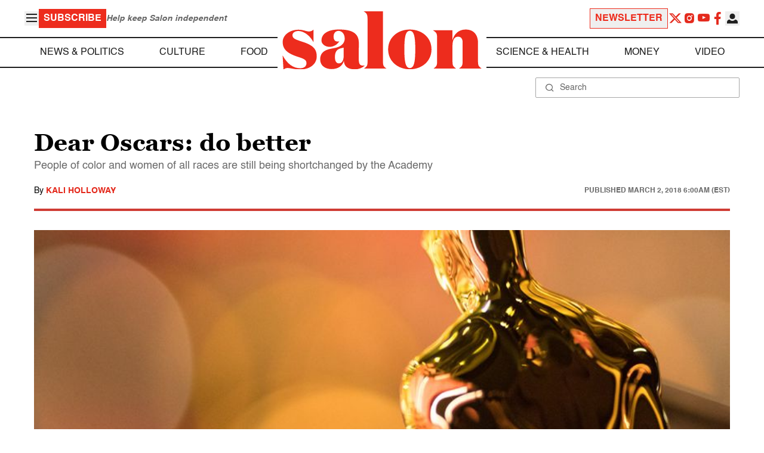

--- FILE ---
content_type: application/javascript
request_url: https://htlbid.com/v3/salon.com/htlbid.js
body_size: 11905
content:
/*HTLv3*/!function(e){e.ADITUDE_WRAPPER_CONFIG={SITE_DOMAIN:"salon.com",HTLBID_GLOBAL:"htl",AMAZON_BIDDING:!0,AMAZON_PUB_ID:"405ac58f-a99b-460f-94c0-6ea305ba2e0b",AMAZON_DEALS:!1,BID_MODIFIERS:{},PREBID_ALIASES:[],GPT_SET_CENTERING:!0,PREBID_CONFIG:{minBidCacheTTL:0,eventHistoryTTL:30,realTimeData:{auctionDelay:50,dataProviders:[{name:"gamera",params:{}}]},enableSendAllBids:!1,targetingControls:{alwaysIncludeDeals:!0},enableTIDs:!0,priceGranularity:{buckets:[{max:10,increment:.01},{max:20,increment:.05},{max:30,increment:.25}]},userSync:{auctionDelay:200},v3Settings:{gdpr:{timeout:8e3,defaultGdprScope:!0},gpp:{cmpApi:!0,timeout:8e3}},floors:{}},PREBID_GLOBAL:"pbjs",SLOT_PREFIX:"",ALL_AD_UNITS:[{slot:".htlad-salon_dt_incontent_article",code:"/1026302/salon_dt_incontent_article",targeting:{},interstitial:!1,oop:!1,mediaTypes:{banner:{sizes:[{sizes:[[300,250],[320,533],[325,508],[336,280],[620,366],[630,362],[728,90],[728,250],[728,366]],viewport:[768,0]},{sizes:[[300,250],[320,533],[325,508],[336,280],[620,366],[630,362],[728,90],[728,250],[728,366]],viewport:[992,0]}]}},bids:[{viewport:[768,0],bids:[[{bidder:"pubmatic",params:{publisherId:"162587",adSlot:"5044199"}},{bidder:"teads",params:{pageId:170494,placementId:185391}},{bidder:"nativo",params:{placementId:"1205226"}},{bidder:"triplelift",params:{inventoryCode:"salon_dt_incontent_article"}},{bidder:"medianet",params:{cid:"8CU46ZVD8",crid:"676685345"}},{bidder:"kargo",params:{placementId:"_o0jje4uOTQ"}},{bidder:"rubicon",params:{accountId:"3029",siteId:"479350",zoneId:"2847168"}},{bidder:"undertone",params:{publisherId:46,placementId:"46008"}},{bidder:"openx",params:{delDomain:"salon2023-d.openx.net",unit:"559279740"}},{bidder:"ix",params:{siteId:"974784"}},{bidder:"criteo",params:{networkId:2475}},{bidder:"concert",params:{partnerId:"salon.com"}},{bidder:"appnexus",params:{placementId:29940666}},{bidder:"sharethrough",params:{pkey:"JWwx9z3Cu0pGkg0l4EFWz2Yv"}},{bidder:"smartadserver",params:{networkId:4732,siteId:608914,pageId:1854668,formatId:124920,domain:"https://prg.smartadserver.com"}},{bidder:"ttd",params:{supplySourceId:"salon",publisherId:"1",placementId:"GPID"}},{bidder:"yieldmo",params:{placementId:"3772172468035199764"}}],[{bidder:"pubmatic",params:{publisherId:"162587",adSlot:"5044199"}},{bidder:"teads",params:{pageId:170494,placementId:185391}},{bidder:"nativo",params:{placementId:"1205226"}},{bidder:"triplelift",params:{inventoryCode:"salon_dt_incontent_article"}},{bidder:"medianet",params:{cid:"8CU46ZVD8",crid:"676685345"}},{bidder:"kargo",params:{placementId:"_o0jje4uOTQ"}},{bidder:"rubicon",params:{accountId:"3029",siteId:"479350",zoneId:"2847168"}},{bidder:"undertone",params:{publisherId:46,placementId:"46008"}},{bidder:"openx",params:{delDomain:"salon2023-d.openx.net",unit:"559279740"}},{bidder:"ix",params:{siteId:"974784"}},{bidder:"criteo",params:{networkId:2475}},{bidder:"concert",params:{partnerId:"salon.com"}},{bidder:"appnexus",params:{placementId:29940666}},{bidder:"sharethrough",params:{pkey:"JWwx9z3Cu0pGkg0l4EFWz2Yv"}},{bidder:"smartadserver",params:{networkId:4732,siteId:608914,pageId:1854668,formatId:124920,domain:"https://prg.smartadserver.com"}},{bidder:"ttd",params:{supplySourceId:"salon",publisherId:"1",placementId:"GPID"}},{bidder:"yieldmo",params:{placementId:"3772172468035199764"}}]]},{viewport:[992,0],bids:[[{bidder:"pubmatic",params:{publisherId:"162587",adSlot:"5044199"}},{bidder:"teads",params:{pageId:170494,placementId:185391}},{bidder:"nativo",params:{placementId:"1205226"}},{bidder:"triplelift",params:{inventoryCode:"salon_dt_incontent_article"}},{bidder:"medianet",params:{cid:"8CU46ZVD8",crid:"676685345"}},{bidder:"kargo",params:{placementId:"_o0jje4uOTQ"}},{bidder:"rubicon",params:{accountId:"3029",siteId:"479350",zoneId:"2847168"}},{bidder:"undertone",params:{publisherId:46,placementId:"46008"}},{bidder:"openx",params:{delDomain:"salon2023-d.openx.net",unit:"559279740"}},{bidder:"ix",params:{siteId:"974784"}},{bidder:"criteo",params:{networkId:2475}},{bidder:"concert",params:{partnerId:"salon.com"}},{bidder:"appnexus",params:{placementId:29940666}},{bidder:"sharethrough",params:{pkey:"JWwx9z3Cu0pGkg0l4EFWz2Yv"}},{bidder:"smartadserver",params:{networkId:4732,siteId:608914,pageId:1854668,formatId:124920,domain:"https://prg.smartadserver.com"}},{bidder:"ttd",params:{supplySourceId:"salon",publisherId:"1",placementId:"GPID"}},{bidder:"yieldmo",params:{placementId:"3772172468035199764"}}],[{bidder:"pubmatic",params:{publisherId:"162587",adSlot:"5044199"}},{bidder:"teads",params:{pageId:170494,placementId:185391}},{bidder:"nativo",params:{placementId:"1205226"}},{bidder:"triplelift",params:{inventoryCode:"salon_dt_incontent_article"}},{bidder:"medianet",params:{cid:"8CU46ZVD8",crid:"676685345"}},{bidder:"kargo",params:{placementId:"_o0jje4uOTQ"}},{bidder:"rubicon",params:{accountId:"3029",siteId:"479350",zoneId:"2847168"}},{bidder:"undertone",params:{publisherId:46,placementId:"46008"}},{bidder:"openx",params:{delDomain:"salon2023-d.openx.net",unit:"559279740"}},{bidder:"ix",params:{siteId:"974784"}},{bidder:"criteo",params:{networkId:2475}},{bidder:"concert",params:{partnerId:"salon.com"}},{bidder:"appnexus",params:{placementId:29940666}},{bidder:"sharethrough",params:{pkey:"JWwx9z3Cu0pGkg0l4EFWz2Yv"}},{bidder:"smartadserver",params:{networkId:4732,siteId:608914,pageId:1854668,formatId:124920,domain:"https://prg.smartadserver.com"}},{bidder:"ttd",params:{supplySourceId:"salon",publisherId:"1",placementId:"GPID"}},{bidder:"yieldmo",params:{placementId:"3772172468035199764"}}]]}]},{slot:".htlad-salon_dt_incontent_cat",code:"/1026302/salon_dt_incontent_cat",targeting:{},interstitial:!1,oop:!1,mediaTypes:{banner:{sizes:[{sizes:[[300,250],[336,280],[620,366],[630,362],[728,90],[728,250],[728,366]],viewport:[768,0]},{sizes:[[300,250],[336,280],[620,366],[630,362],[728,90],[728,250],[728,366]],viewport:[992,0]}]}},bids:[{viewport:[768,0],bids:[[{bidder:"pubmatic",params:{publisherId:"162587",adSlot:"5044198"}},{bidder:"teads",params:{pageId:170494,placementId:185391}},{bidder:"nativo",params:{placementId:"1205225"}},{bidder:"triplelift",params:{inventoryCode:"salon_dt_incontent_cat"}},{bidder:"medianet",params:{cid:"8CU46ZVD8",crid:"848948418"}},{bidder:"kargo",params:{placementId:"_o0jje4uOTQ"}},{bidder:"rubicon",params:{accountId:"3029",siteId:"479350",zoneId:"2847166"}},{bidder:"undertone",params:{publisherId:46,placementId:"46008"}},{bidder:"openx",params:{delDomain:"salon2023-d.openx.net",unit:"559279739"}},{bidder:"ix",params:{siteId:"974785"}},{bidder:"criteo",params:{networkId:2475}},{bidder:"concert",params:{partnerId:"salon.com"}},{bidder:"appnexus",params:{placementId:29940667}},{bidder:"sharethrough",params:{pkey:"it6qs6ETIDw7InjdLeJ9HDVY"}},{bidder:"smartadserver",params:{networkId:4732,siteId:608914,pageId:1854668,formatId:124920,domain:"https://prg.smartadserver.com"}},{bidder:"ttd",params:{supplySourceId:"salon",publisherId:"1",placementId:"GPID"}},{bidder:"yieldmo",params:{placementId:"3772172468630790933"}}],[{bidder:"pubmatic",params:{publisherId:"162587",adSlot:"5044198"}},{bidder:"teads",params:{pageId:170494,placementId:185391}},{bidder:"nativo",params:{placementId:"1205225"}},{bidder:"triplelift",params:{inventoryCode:"salon_dt_incontent_cat"}},{bidder:"medianet",params:{cid:"8CU46ZVD8",crid:"848948418"}},{bidder:"kargo",params:{placementId:"_o0jje4uOTQ"}},{bidder:"rubicon",params:{accountId:"3029",siteId:"479350",zoneId:"2847166"}},{bidder:"undertone",params:{publisherId:46,placementId:"46008"}},{bidder:"openx",params:{delDomain:"salon2023-d.openx.net",unit:"559279739"}},{bidder:"ix",params:{siteId:"974785"}},{bidder:"criteo",params:{networkId:2475}},{bidder:"concert",params:{partnerId:"salon.com"}},{bidder:"appnexus",params:{placementId:29940667}},{bidder:"sharethrough",params:{pkey:"it6qs6ETIDw7InjdLeJ9HDVY"}},{bidder:"smartadserver",params:{networkId:4732,siteId:608914,pageId:1854668,formatId:124920,domain:"https://prg.smartadserver.com"}},{bidder:"ttd",params:{supplySourceId:"salon",publisherId:"1",placementId:"GPID"}},{bidder:"yieldmo",params:{placementId:"3772172468630790933"}}]]},{viewport:[992,0],bids:[[{bidder:"pubmatic",params:{publisherId:"162587",adSlot:"5044198"}},{bidder:"teads",params:{pageId:170494,placementId:185391}},{bidder:"nativo",params:{placementId:"1205225"}},{bidder:"triplelift",params:{inventoryCode:"salon_dt_incontent_cat"}},{bidder:"medianet",params:{cid:"8CU46ZVD8",crid:"848948418"}},{bidder:"kargo",params:{placementId:"_o0jje4uOTQ"}},{bidder:"rubicon",params:{accountId:"3029",siteId:"479350",zoneId:"2847166"}},{bidder:"undertone",params:{publisherId:46,placementId:"46008"}},{bidder:"openx",params:{delDomain:"salon2023-d.openx.net",unit:"559279739"}},{bidder:"ix",params:{siteId:"974785"}},{bidder:"criteo",params:{networkId:2475}},{bidder:"concert",params:{partnerId:"salon.com"}},{bidder:"appnexus",params:{placementId:29940667}},{bidder:"sharethrough",params:{pkey:"it6qs6ETIDw7InjdLeJ9HDVY"}},{bidder:"smartadserver",params:{networkId:4732,siteId:608914,pageId:1854668,formatId:124920,domain:"https://prg.smartadserver.com"}},{bidder:"ttd",params:{supplySourceId:"salon",publisherId:"1",placementId:"GPID"}},{bidder:"yieldmo",params:{placementId:"3772172468630790933"}}],[{bidder:"pubmatic",params:{publisherId:"162587",adSlot:"5044198"}},{bidder:"teads",params:{pageId:170494,placementId:185391}},{bidder:"nativo",params:{placementId:"1205225"}},{bidder:"triplelift",params:{inventoryCode:"salon_dt_incontent_cat"}},{bidder:"medianet",params:{cid:"8CU46ZVD8",crid:"848948418"}},{bidder:"kargo",params:{placementId:"_o0jje4uOTQ"}},{bidder:"rubicon",params:{accountId:"3029",siteId:"479350",zoneId:"2847166"}},{bidder:"undertone",params:{publisherId:46,placementId:"46008"}},{bidder:"openx",params:{delDomain:"salon2023-d.openx.net",unit:"559279739"}},{bidder:"ix",params:{siteId:"974785"}},{bidder:"criteo",params:{networkId:2475}},{bidder:"concert",params:{partnerId:"salon.com"}},{bidder:"appnexus",params:{placementId:29940667}},{bidder:"sharethrough",params:{pkey:"it6qs6ETIDw7InjdLeJ9HDVY"}},{bidder:"smartadserver",params:{networkId:4732,siteId:608914,pageId:1854668,formatId:124920,domain:"https://prg.smartadserver.com"}},{bidder:"ttd",params:{supplySourceId:"salon",publisherId:"1",placementId:"GPID"}},{bidder:"yieldmo",params:{placementId:"3772172468630790933"}}]]}]},{slot:".htlad-salon_dt_incontent_food",code:"/1026302/salon_dt_incontent_food",targeting:{},interstitial:!1,oop:!1,mediaTypes:{banner:{sizes:[{sizes:[[300,250],[320,533],[325,508],[336,280],[620,366],[630,362],[728,90],[728,250],[728,366]],viewport:[768,0]},{sizes:[[300,250],[320,533],[325,508],[336,280],[620,366],[630,362],[728,90],[728,250],[728,366]],viewport:[992,0]}]}},bids:[{viewport:[768,0],bids:[[{bidder:"pubmatic",params:{publisherId:"162587",adSlot:"5044200"}},{bidder:"teads",params:{pageId:170494,placementId:185391}},{bidder:"nativo",params:{placementId:"1205227"}},{bidder:"triplelift",params:{inventoryCode:"salon_dt_incontent_food"}},{bidder:"medianet",params:{cid:"8CU46ZVD8",crid:"759869888"}},{bidder:"kargo",params:{placementId:"_o0jje4uOTQ"}},{bidder:"rubicon",params:{accountId:"3029",siteId:"479350",zoneId:"2847170"}},{bidder:"undertone",params:{publisherId:46,placementId:"46008"}},{bidder:"openx",params:{delDomain:"salon2023-d.openx.net",unit:"559279741"}},{bidder:"ix",params:{siteId:"974786"}},{bidder:"criteo",params:{networkId:2475}},{bidder:"concert",params:{partnerId:"salon.com"}},{bidder:"appnexus",params:{placementId:29940668}},{bidder:"sharethrough",params:{pkey:"fS59MEYVbk6n3I94qqSUYpGB"}},{bidder:"smartadserver",params:{networkId:4732,siteId:608914,pageId:1854668,formatId:124920,domain:"https://prg.smartadserver.com"}},{bidder:"ttd",params:{supplySourceId:"salon",publisherId:"1",placementId:"GPID"}},{bidder:"yieldmo",params:{placementId:"3772172468899226390"}}],[{bidder:"pubmatic",params:{publisherId:"162587",adSlot:"5044200"}},{bidder:"teads",params:{pageId:170494,placementId:185391}},{bidder:"nativo",params:{placementId:"1205227"}},{bidder:"triplelift",params:{inventoryCode:"salon_dt_incontent_food"}},{bidder:"medianet",params:{cid:"8CU46ZVD8",crid:"759869888"}},{bidder:"kargo",params:{placementId:"_o0jje4uOTQ"}},{bidder:"rubicon",params:{accountId:"3029",siteId:"479350",zoneId:"2847170"}},{bidder:"undertone",params:{publisherId:46,placementId:"46008"}},{bidder:"openx",params:{delDomain:"salon2023-d.openx.net",unit:"559279741"}},{bidder:"ix",params:{siteId:"974786"}},{bidder:"criteo",params:{networkId:2475}},{bidder:"concert",params:{partnerId:"salon.com"}},{bidder:"appnexus",params:{placementId:29940668}},{bidder:"sharethrough",params:{pkey:"fS59MEYVbk6n3I94qqSUYpGB"}},{bidder:"smartadserver",params:{networkId:4732,siteId:608914,pageId:1854668,formatId:124920,domain:"https://prg.smartadserver.com"}},{bidder:"ttd",params:{supplySourceId:"salon",publisherId:"1",placementId:"GPID"}},{bidder:"yieldmo",params:{placementId:"3772172468899226390"}}]]},{viewport:[992,0],bids:[[{bidder:"pubmatic",params:{publisherId:"162587",adSlot:"5044200"}},{bidder:"teads",params:{pageId:170494,placementId:185391}},{bidder:"nativo",params:{placementId:"1205227"}},{bidder:"triplelift",params:{inventoryCode:"salon_dt_incontent_food"}},{bidder:"medianet",params:{cid:"8CU46ZVD8",crid:"759869888"}},{bidder:"kargo",params:{placementId:"_o0jje4uOTQ"}},{bidder:"rubicon",params:{accountId:"3029",siteId:"479350",zoneId:"2847170"}},{bidder:"undertone",params:{publisherId:46,placementId:"46008"}},{bidder:"openx",params:{delDomain:"salon2023-d.openx.net",unit:"559279741"}},{bidder:"ix",params:{siteId:"974786"}},{bidder:"criteo",params:{networkId:2475}},{bidder:"concert",params:{partnerId:"salon.com"}},{bidder:"appnexus",params:{placementId:29940668}},{bidder:"sharethrough",params:{pkey:"fS59MEYVbk6n3I94qqSUYpGB"}},{bidder:"smartadserver",params:{networkId:4732,siteId:608914,pageId:1854668,formatId:124920,domain:"https://prg.smartadserver.com"}},{bidder:"ttd",params:{supplySourceId:"salon",publisherId:"1",placementId:"GPID"}},{bidder:"yieldmo",params:{placementId:"3772172468899226390"}}],[{bidder:"pubmatic",params:{publisherId:"162587",adSlot:"5044200"}},{bidder:"teads",params:{pageId:170494,placementId:185391}},{bidder:"nativo",params:{placementId:"1205227"}},{bidder:"triplelift",params:{inventoryCode:"salon_dt_incontent_food"}},{bidder:"medianet",params:{cid:"8CU46ZVD8",crid:"759869888"}},{bidder:"kargo",params:{placementId:"_o0jje4uOTQ"}},{bidder:"rubicon",params:{accountId:"3029",siteId:"479350",zoneId:"2847170"}},{bidder:"undertone",params:{publisherId:46,placementId:"46008"}},{bidder:"openx",params:{delDomain:"salon2023-d.openx.net",unit:"559279741"}},{bidder:"ix",params:{siteId:"974786"}},{bidder:"criteo",params:{networkId:2475}},{bidder:"concert",params:{partnerId:"salon.com"}},{bidder:"appnexus",params:{placementId:29940668}},{bidder:"sharethrough",params:{pkey:"fS59MEYVbk6n3I94qqSUYpGB"}},{bidder:"smartadserver",params:{networkId:4732,siteId:608914,pageId:1854668,formatId:124920,domain:"https://prg.smartadserver.com"}},{bidder:"ttd",params:{supplySourceId:"salon",publisherId:"1",placementId:"GPID"}},{bidder:"yieldmo",params:{placementId:"3772172468899226390"}}]]}]},{slot:".htlad-salon_dt_incontent_home",code:"/1026302/salon_dt_incontent_home",targeting:{},interstitial:!1,oop:!1,mediaTypes:{banner:{sizes:[{sizes:[[300,250],[336,280],[620,366],[630,362],[728,90],[728,250],[728,366]],viewport:[768,0]},{sizes:[[300,250],[336,280],[620,366],[630,362],[728,90],[728,250],[728,366],[970,90],[970,250]],viewport:[992,0]}]}},bids:[{viewport:[768,0],bids:[[{bidder:"pubmatic",params:{publisherId:"162587",adSlot:"5044197"}},{bidder:"teads",params:{pageId:170494,placementId:185391}},{bidder:"nativo",params:{placementId:"1205224"}},{bidder:"triplelift",params:{inventoryCode:"salon_dt_incontent_home"}},{bidder:"medianet",params:{cid:"8CU46ZVD8",crid:"389857647"}},{bidder:"kargo",params:{placementId:"_o0jje4uOTQ"}},{bidder:"rubicon",params:{accountId:"3029",siteId:"479350",zoneId:"2847164"}},{bidder:"undertone",params:{publisherId:46,placementId:"46008"}},{bidder:"openx",params:{delDomain:"salon2023-d.openx.net",unit:"559279738"}},{bidder:"ix",params:{siteId:"974787"}},{bidder:"criteo",params:{networkId:2475}},{bidder:"concert",params:{partnerId:"salon.com"}},{bidder:"appnexus",params:{placementId:29940669}},{bidder:"sharethrough",params:{pkey:"1Jg95ZFsV0fANKEyu2yoISML"}},{bidder:"smartadserver",params:{networkId:4732,siteId:608914,pageId:1854668,formatId:124920,domain:"https://prg.smartadserver.com"}},{bidder:"ttd",params:{supplySourceId:"salon",publisherId:"1",placementId:"GPID"}},{bidder:"yieldmo",params:{placementId:"3772172469318656792"}}],[{bidder:"pubmatic",params:{publisherId:"162587",adSlot:"5044197"}},{bidder:"teads",params:{pageId:170494,placementId:185391}},{bidder:"nativo",params:{placementId:"1205224"}},{bidder:"triplelift",params:{inventoryCode:"salon_dt_incontent_home"}},{bidder:"medianet",params:{cid:"8CU46ZVD8",crid:"389857647"}},{bidder:"kargo",params:{placementId:"_o0jje4uOTQ"}},{bidder:"rubicon",params:{accountId:"3029",siteId:"479350",zoneId:"2847164"}},{bidder:"undertone",params:{publisherId:46,placementId:"46008"}},{bidder:"openx",params:{delDomain:"salon2023-d.openx.net",unit:"559279738"}},{bidder:"ix",params:{siteId:"974787"}},{bidder:"criteo",params:{networkId:2475}},{bidder:"concert",params:{partnerId:"salon.com"}},{bidder:"appnexus",params:{placementId:29940669}},{bidder:"sharethrough",params:{pkey:"1Jg95ZFsV0fANKEyu2yoISML"}},{bidder:"smartadserver",params:{networkId:4732,siteId:608914,pageId:1854668,formatId:124920,domain:"https://prg.smartadserver.com"}},{bidder:"ttd",params:{supplySourceId:"salon",publisherId:"1",placementId:"GPID"}},{bidder:"yieldmo",params:{placementId:"3772172469318656792"}}]]},{viewport:[992,0],bids:[[{bidder:"pubmatic",params:{publisherId:"162587",adSlot:"5044197"}},{bidder:"teads",params:{pageId:170494,placementId:185391}},{bidder:"nativo",params:{placementId:"1205224"}},{bidder:"triplelift",params:{inventoryCode:"salon_dt_incontent_home"}},{bidder:"medianet",params:{cid:"8CU46ZVD8",crid:"389857647"}},{bidder:"kargo",params:{placementId:"_o0jje4uOTQ"}},{bidder:"rubicon",params:{accountId:"3029",siteId:"479350",zoneId:"2847164"}},{bidder:"undertone",params:{publisherId:46,placementId:"46008"}},{bidder:"openx",params:{delDomain:"salon2023-d.openx.net",unit:"559279738"}},{bidder:"ix",params:{siteId:"974787"}},{bidder:"criteo",params:{networkId:2475}},{bidder:"concert",params:{partnerId:"salon.com"}},{bidder:"appnexus",params:{placementId:29940669}},{bidder:"sharethrough",params:{pkey:"1Jg95ZFsV0fANKEyu2yoISML"}},{bidder:"smartadserver",params:{networkId:4732,siteId:608914,pageId:1854668,formatId:124920,domain:"https://prg.smartadserver.com"}},{bidder:"ttd",params:{supplySourceId:"salon",publisherId:"1",placementId:"GPID"}},{bidder:"yieldmo",params:{placementId:"3772172469318656792"}}],[{bidder:"pubmatic",params:{publisherId:"162587",adSlot:"5044197"}},{bidder:"teads",params:{pageId:170494,placementId:185391}},{bidder:"nativo",params:{placementId:"1205224"}},{bidder:"triplelift",params:{inventoryCode:"salon_dt_incontent_home"}},{bidder:"medianet",params:{cid:"8CU46ZVD8",crid:"389857647"}},{bidder:"kargo",params:{placementId:"_o0jje4uOTQ"}},{bidder:"rubicon",params:{accountId:"3029",siteId:"479350",zoneId:"2847164"}},{bidder:"undertone",params:{publisherId:46,placementId:"46008"}},{bidder:"openx",params:{delDomain:"salon2023-d.openx.net",unit:"559279738"}},{bidder:"ix",params:{siteId:"974787"}},{bidder:"criteo",params:{networkId:2475}},{bidder:"concert",params:{partnerId:"salon.com"}},{bidder:"appnexus",params:{placementId:29940669}},{bidder:"sharethrough",params:{pkey:"1Jg95ZFsV0fANKEyu2yoISML"}},{bidder:"smartadserver",params:{networkId:4732,siteId:608914,pageId:1854668,formatId:124920,domain:"https://prg.smartadserver.com"}},{bidder:"ttd",params:{supplySourceId:"salon",publisherId:"1",placementId:"GPID"}},{bidder:"yieldmo",params:{placementId:"3772172469318656792"}}]]}]},{slot:".htlad-salon_dt_inview_article",code:"/1026302/salon_dt_inview_article",targeting:{},interstitial:!1,oop:!1,mediaTypes:{banner:{sizes:[{sizes:[[300,250],[300,600],[320,533],[325,508],[336,280]],viewport:[992,0]}]}},bids:[{viewport:[992,0],bids:[[{bidder:"pubmatic",params:{publisherId:"162587",adSlot:"5044201"}},{bidder:"teads",params:{pageId:170495,placementId:185392}},{bidder:"nativo",params:{placementId:"1205228"}},{bidder:"triplelift",params:{inventoryCode:"salon_dt_inview_article"}},{bidder:"medianet",params:{cid:"8CU46ZVD8",crid:"777839878"}},{bidder:"kargo",params:{placementId:"_b61f3xseIv"}},{bidder:"rubicon",params:{accountId:"3029",siteId:"479350",zoneId:"2847172"}},{bidder:"undertone",params:{publisherId:46,placementId:"46010"}},{bidder:"openx",params:{delDomain:"salon2023-d.openx.net",unit:"559279742"}},{bidder:"ix",params:{siteId:"974788"}},{bidder:"criteo",params:{networkId:2475}},{bidder:"appnexus",params:{placementId:29940670}},{bidder:"sharethrough",params:{pkey:"2F6xhboJGhUZPhOQ7Q4QXATT"}},{bidder:"smartadserver",params:{networkId:4732,siteId:608914,pageId:1854668,formatId:124921,domain:"https://prg.smartadserver.com"}},{bidder:"ttd",params:{supplySourceId:"salon",publisherId:"1",placementId:"GPID"}},{bidder:"yieldmo",params:{placementId:"3772172469528371993"}},{bidder:"ogury",params:{assetKey:"OGY-A3A5979B4F50",adUnitId:"wd-hb-stdb-salon-salon-qtwx1anvckjqj"}}],[{bidder:"pubmatic",params:{publisherId:"162587",adSlot:"5044201"}},{bidder:"teads",params:{pageId:170495,placementId:185392}},{bidder:"nativo",params:{placementId:"1205228"}},{bidder:"triplelift",params:{inventoryCode:"salon_dt_inview_article"}},{bidder:"medianet",params:{cid:"8CU46ZVD8",crid:"777839878"}},{bidder:"kargo",params:{placementId:"_b61f3xseIv"}},{bidder:"rubicon",params:{accountId:"3029",siteId:"479350",zoneId:"2847172"}},{bidder:"undertone",params:{publisherId:46,placementId:"46010"}},{bidder:"openx",params:{delDomain:"salon2023-d.openx.net",unit:"559279742"}},{bidder:"ix",params:{siteId:"974788"}},{bidder:"criteo",params:{networkId:2475}},{bidder:"appnexus",params:{placementId:29940670}},{bidder:"sharethrough",params:{pkey:"2F6xhboJGhUZPhOQ7Q4QXATT"}},{bidder:"smartadserver",params:{networkId:4732,siteId:608914,pageId:1854668,formatId:124921,domain:"https://prg.smartadserver.com"}},{bidder:"ttd",params:{supplySourceId:"salon",publisherId:"1",placementId:"GPID"}},{bidder:"yieldmo",params:{placementId:"3772172469528371993"}}]]}]},{slot:".htlad-salon_dt_inview_food",code:"/1026302/salon_dt_inview_food",targeting:{},interstitial:!1,oop:!1,mediaTypes:{banner:{sizes:[{sizes:[[300,250],[300,600],[320,533],[325,508],[336,280]],viewport:[992,0]}]}},bids:[{viewport:[992,0],bids:[[{bidder:"pubmatic",params:{publisherId:"162587",adSlot:"5044200"}},{bidder:"teads",params:{pageId:170494,placementId:185391}},{bidder:"nativo",params:{placementId:"1205227"}},{bidder:"triplelift",params:{inventoryCode:"salon_dt_incontent_food"}},{bidder:"medianet",params:{cid:"8CU46ZVD8",crid:"759869888"}},{bidder:"kargo",params:{placementId:"_o0jje4uOTQ"}},{bidder:"rubicon",params:{accountId:"3029",siteId:"479350",zoneId:"2847170"}},{bidder:"undertone",params:{publisherId:46,placementId:"46008"}},{bidder:"openx",params:{delDomain:"salon2023-d.openx.net",unit:"559279741"}},{bidder:"ix",params:{siteId:"974786"}},{bidder:"criteo",params:{networkId:2475}},{bidder:"concert",params:{partnerId:"salon.com"}},{bidder:"appnexus",params:{placementId:29940668}},{bidder:"sharethrough",params:{pkey:"fS59MEYVbk6n3I94qqSUYpGB"}},{bidder:"smartadserver",params:{networkId:4732,siteId:608914,pageId:1854668,formatId:124920,domain:"https://prg.smartadserver.com"}},{bidder:"ttd",params:{supplySourceId:"salon",publisherId:"1",placementId:"GPID"}},{bidder:"yieldmo",params:{placementId:"3772172468899226390"}}],[{bidder:"pubmatic",params:{publisherId:"162587",adSlot:"5044200"}},{bidder:"teads",params:{pageId:170494,placementId:185391}},{bidder:"nativo",params:{placementId:"1205227"}},{bidder:"triplelift",params:{inventoryCode:"salon_dt_incontent_food"}},{bidder:"medianet",params:{cid:"8CU46ZVD8",crid:"759869888"}},{bidder:"kargo",params:{placementId:"_o0jje4uOTQ"}},{bidder:"rubicon",params:{accountId:"3029",siteId:"479350",zoneId:"2847170"}},{bidder:"undertone",params:{publisherId:46,placementId:"46008"}},{bidder:"openx",params:{delDomain:"salon2023-d.openx.net",unit:"559279741"}},{bidder:"ix",params:{siteId:"974786"}},{bidder:"criteo",params:{networkId:2475}},{bidder:"concert",params:{partnerId:"salon.com"}},{bidder:"appnexus",params:{placementId:29940668}},{bidder:"sharethrough",params:{pkey:"fS59MEYVbk6n3I94qqSUYpGB"}},{bidder:"smartadserver",params:{networkId:4732,siteId:608914,pageId:1854668,formatId:124920,domain:"https://prg.smartadserver.com"}},{bidder:"ttd",params:{supplySourceId:"salon",publisherId:"1",placementId:"GPID"}},{bidder:"yieldmo",params:{placementId:"3772172468899226390"}}]]}]},{slot:".htlad-salon_dt_sticky_article",code:"/1026302/salon_dt_sticky_article",targeting:{},interstitial:!1,oop:!1,mediaTypes:{banner:{sizes:[{sizes:[[620,366],[630,362],[728,90],[728,250],[728,366]],viewport:[768,0]},{sizes:[[620,366],[630,362],[728,90],[728,250],[728,366],[970,90],[970,250]],viewport:[992,0]}]}},bids:[{viewport:[768,0],bids:[[{bidder:"pubmatic",params:{publisherId:"5044205"}},{bidder:"undertone",params:{publisherId:46,placementId:"46007"}},{bidder:"openx",params:{delDomain:"salon2023-d.openx.net",unit:"559279746"}},{bidder:"ix",params:{siteId:"974792"}},{bidder:"criteo",params:{networkId:2475}},{bidder:"nativo",params:{placementId:"1205230"}},{bidder:"appnexus",params:{placementId:29940674}},{bidder:"teads",params:{pageId:170495,placementId:185392}},{bidder:"triplelift",params:{inventoryCode:"salon_dt_sticky_article"}},{bidder:"medianet",params:{cid:"8CU46ZVD8",crid:"176414128"}},{bidder:"kargo",params:{placementId:"_cu7KW5Mt5t"}},{bidder:"rubicon",params:{accountId:"3029",siteId:"479350",zoneId:"2847180"}},{bidder:"sharethrough",params:{pkey:"IgPPqjY5xkM8WWHJHaDG7wn6"}},{bidder:"gumgum",params:{zone:"luzhlc5j"}},{bidder:"ttd",params:{supplySourceId:"salon",publisherId:"1",placementId:"GPID"}},{bidder:"yieldmo",params:{placementId:"3772172469738087194"}}],[{bidder:"pubmatic",params:{publisherId:"5044205"}},{bidder:"teads",params:{pageId:170495,placementId:185392}},{bidder:"nativo",params:{placementId:"1205230"}},{bidder:"triplelift",params:{inventoryCode:"salon_dt_sticky_article"}},{bidder:"medianet",params:{cid:"8CU46ZVD8",crid:"176414128"}},{bidder:"kargo",params:{placementId:"_cu7KW5Mt5t"}},{bidder:"rubicon",params:{accountId:"3029",siteId:"479350",zoneId:"2847180"}},{bidder:"undertone",params:{publisherId:46,placementId:"46007"}},{bidder:"openx",params:{delDomain:"salon2023-d.openx.net",unit:"559279746"}},{bidder:"ix",params:{siteId:"974792"}},{bidder:"criteo",params:{networkId:2475}},{bidder:"appnexus",params:{placementId:29940674}},{bidder:"sharethrough",params:{pkey:"IgPPqjY5xkM8WWHJHaDG7wn6"}},{bidder:"ttd",params:{supplySourceId:"salon",publisherId:"1",placementId:"GPID"}},{bidder:"yieldmo",params:{placementId:"3772172469738087194"}}]]},{viewport:[992,0],bids:[[{bidder:"pubmatic",params:{publisherId:"5044205"}},{bidder:"undertone",params:{publisherId:46,placementId:"46007"}},{bidder:"openx",params:{delDomain:"salon2023-d.openx.net",unit:"559279746"}},{bidder:"ix",params:{siteId:"974792"}},{bidder:"criteo",params:{networkId:2475}},{bidder:"nativo",params:{placementId:"1205230"}},{bidder:"appnexus",params:{placementId:29940674}},{bidder:"teads",params:{pageId:170495,placementId:185392}},{bidder:"triplelift",params:{inventoryCode:"salon_dt_sticky_article"}},{bidder:"medianet",params:{cid:"8CU46ZVD8",crid:"176414128"}},{bidder:"kargo",params:{placementId:"_cu7KW5Mt5t"}},{bidder:"rubicon",params:{accountId:"3029",siteId:"479350",zoneId:"2847180"}},{bidder:"sharethrough",params:{pkey:"IgPPqjY5xkM8WWHJHaDG7wn6"}},{bidder:"gumgum",params:{zone:"luzhlc5j"}},{bidder:"ttd",params:{supplySourceId:"salon",publisherId:"1",placementId:"GPID"}},{bidder:"yieldmo",params:{placementId:"3772172469738087194"}}],[{bidder:"pubmatic",params:{publisherId:"5044205"}},{bidder:"teads",params:{pageId:170495,placementId:185392}},{bidder:"nativo",params:{placementId:"1205230"}},{bidder:"triplelift",params:{inventoryCode:"salon_dt_sticky_article"}},{bidder:"medianet",params:{cid:"8CU46ZVD8",crid:"176414128"}},{bidder:"kargo",params:{placementId:"_cu7KW5Mt5t"}},{bidder:"rubicon",params:{accountId:"3029",siteId:"479350",zoneId:"2847180"}},{bidder:"undertone",params:{publisherId:46,placementId:"46007"}},{bidder:"openx",params:{delDomain:"salon2023-d.openx.net",unit:"559279746"}},{bidder:"ix",params:{siteId:"974792"}},{bidder:"criteo",params:{networkId:2475}},{bidder:"appnexus",params:{placementId:29940674}},{bidder:"sharethrough",params:{pkey:"IgPPqjY5xkM8WWHJHaDG7wn6"}},{bidder:"ttd",params:{supplySourceId:"salon",publisherId:"1",placementId:"GPID"}},{bidder:"yieldmo",params:{placementId:"3772172469738087194"}}]]}]},{slot:".htlad-salon_dt_sticky_food",code:"/1026302/salon_dt_sticky_food",targeting:{},interstitial:!1,oop:!1,mediaTypes:{banner:{sizes:[{sizes:[[620,366],[630,362],[728,90],[728,250],[728,366]],viewport:[768,0]},{sizes:[[620,366],[630,362],[728,90],[728,250],[728,366],[970,90],[970,250]],viewport:[992,0]}]}},bids:[{viewport:[768,0],bids:[[{bidder:"pubmatic",params:{publisherId:"5044205",adSlot:"5044206"}},{bidder:"undertone",params:{publisherId:46,placementId:"46007"}},{bidder:"openx",params:{delDomain:"salon2023-d.openx.net",unit:"559279747"}},{bidder:"ix",params:{siteId:"974793"}},{bidder:"criteo",params:{networkId:2475}},{bidder:"nativo",params:{placementId:"1205231"}},{bidder:"appnexus",params:{placementId:29940675}},{bidder:"teads",params:{pageId:170495,placementId:185392}},{bidder:"triplelift",params:{inventoryCode:"salon_dt_sticky_food"}},{bidder:"medianet",params:{cid:"8CU46ZVD8",crid:"784450327"}},{bidder:"kargo",params:{placementId:"_cu7KW5Mt5t"}},{bidder:"rubicon",params:{accountId:"3029",siteId:"479350",zoneId:"2847182"}},{bidder:"sharethrough",params:{pkey:"eSAPypkJUT1ZchZaSQGYCPD9"}},{bidder:"gumgum",params:{zone:"luzhlc5j"}},{bidder:"ttd",params:{supplySourceId:"salon",publisherId:"1",placementId:"GPID"}},{bidder:"yieldmo",params:{placementId:"3772172469931025179"}}],[{bidder:"pubmatic",params:{publisherId:"5044205",adSlot:"5044206"}},{bidder:"teads",params:{pageId:170495,placementId:185392}},{bidder:"nativo",params:{placementId:"1205231"}},{bidder:"triplelift",params:{inventoryCode:"salon_dt_sticky_food"}},{bidder:"medianet",params:{cid:"8CU46ZVD8",crid:"784450327"}},{bidder:"kargo",params:{placementId:"_cu7KW5Mt5t"}},{bidder:"rubicon",params:{accountId:"3029",siteId:"479350",zoneId:"2847182"}},{bidder:"undertone",params:{publisherId:46,placementId:"46007"}},{bidder:"openx",params:{delDomain:"salon2023-d.openx.net",unit:"559279747"}},{bidder:"ix",params:{siteId:"974793"}},{bidder:"criteo",params:{networkId:2475}},{bidder:"appnexus",params:{placementId:29940675}},{bidder:"sharethrough",params:{pkey:"eSAPypkJUT1ZchZaSQGYCPD9"}},{bidder:"ttd",params:{supplySourceId:"salon",publisherId:"1",placementId:"GPID"}},{bidder:"yieldmo",params:{placementId:"3772172469931025179"}}]]},{viewport:[992,0],bids:[[{bidder:"pubmatic",params:{publisherId:"5044205",adSlot:"5044206"}},{bidder:"undertone",params:{publisherId:46,placementId:"46007"}},{bidder:"openx",params:{delDomain:"salon2023-d.openx.net",unit:"559279747"}},{bidder:"ix",params:{siteId:"974793"}},{bidder:"criteo",params:{networkId:2475}},{bidder:"nativo",params:{placementId:"1205231"}},{bidder:"appnexus",params:{placementId:29940675}},{bidder:"teads",params:{pageId:170495,placementId:185392}},{bidder:"triplelift",params:{inventoryCode:"salon_dt_sticky_food"}},{bidder:"medianet",params:{cid:"8CU46ZVD8",crid:"784450327"}},{bidder:"kargo",params:{placementId:"_cu7KW5Mt5t"}},{bidder:"rubicon",params:{accountId:"3029",siteId:"479350",zoneId:"2847182"}},{bidder:"sharethrough",params:{pkey:"eSAPypkJUT1ZchZaSQGYCPD9"}},{bidder:"gumgum",params:{zone:"luzhlc5j"}},{bidder:"ttd",params:{supplySourceId:"salon",publisherId:"1",placementId:"GPID"}},{bidder:"yieldmo",params:{placementId:"3772172469931025179"}}],[{bidder:"pubmatic",params:{publisherId:"5044205",adSlot:"5044206"}},{bidder:"teads",params:{pageId:170495,placementId:185392}},{bidder:"nativo",params:{placementId:"1205231"}},{bidder:"triplelift",params:{inventoryCode:"salon_dt_sticky_food"}},{bidder:"medianet",params:{cid:"8CU46ZVD8",crid:"784450327"}},{bidder:"kargo",params:{placementId:"_cu7KW5Mt5t"}},{bidder:"rubicon",params:{accountId:"3029",siteId:"479350",zoneId:"2847182"}},{bidder:"undertone",params:{publisherId:46,placementId:"46007"}},{bidder:"openx",params:{delDomain:"salon2023-d.openx.net",unit:"559279747"}},{bidder:"ix",params:{siteId:"974793"}},{bidder:"criteo",params:{networkId:2475}},{bidder:"appnexus",params:{placementId:29940675}},{bidder:"sharethrough",params:{pkey:"eSAPypkJUT1ZchZaSQGYCPD9"}},{bidder:"ttd",params:{supplySourceId:"salon",publisherId:"1",placementId:"GPID"}},{bidder:"yieldmo",params:{placementId:"3772172469931025179"}}]]}]},{slot:".htlad-salon_m_incontent_article",code:"/1026302/salon_m_incontent_article",targeting:{},interstitial:!1,oop:!1,mediaTypes:{banner:{sizes:[{sizes:[[300,250],[320,533],[325,508],[336,280],[325,204]],viewport:[0,0]}]}},bids:[{viewport:[0,0],bids:[[{bidder:"pubmatic",params:{publisherId:"162587",adSlot:"5044211"}},{bidder:"teads",params:{pageId:170494,placementId:185391}},{bidder:"nativo",params:{placementId:"1205234"}},{bidder:"triplelift",params:{inventoryCode:"salon_m_incontent_article"}},{bidder:"medianet",params:{cid:"8CU46ZVD8",crid:"286238267"}},{bidder:"kargo",params:{placementId:"_orCSvTkTbC"}},{bidder:"rubicon",params:{accountId:"3029",siteId:"479352",zoneId:"2847192"}},{bidder:"undertone",params:{publisherId:46,placementId:"46006"}},{bidder:"openx",params:{delDomain:"salon2023-d.openx.net",unit:"559279752"}},{bidder:"criteo",params:{networkId:2475}},{bidder:"concert",params:{partnerId:"salon.com"}},{bidder:"appnexus",params:{placementId:29940676}},{bidder:"sharethrough",params:{pkey:"TMRXjFkeIVgbtFATd5q6uqdd"}},{bidder:"smartadserver",params:{networkId:4732,siteId:608914,pageId:1854668,formatId:124923,domain:"https://prg.smartadserver.com"}},{bidder:"ttd",params:{supplySourceId:"salon",publisherId:"1",placementId:"GPID"}},{bidder:"gumgum",params:{zone:"luzhlc5j",slot:1211686}},{bidder:"yieldmo",params:{placementId:"3772172470149128988"}},{bidder:"ogury",params:{assetKey:"OGY-A3A5979B4F50",adUnitId:"wm-hb-iart-salon-salon-tcinmxey7nvit"}}],[{bidder:"pubmatic",params:{publisherId:"162587",adSlot:"5044211"}},{bidder:"teads",params:{pageId:170494,placementId:185391}},{bidder:"nativo",params:{placementId:"1205234"}},{bidder:"triplelift",params:{inventoryCode:"salon_m_incontent_article"}},{bidder:"medianet",params:{cid:"8CU46ZVD8",crid:"286238267"}},{bidder:"kargo",params:{placementId:"_orCSvTkTbC"}},{bidder:"rubicon",params:{accountId:"3029",siteId:"479352",zoneId:"2847192"}},{bidder:"undertone",params:{publisherId:46,placementId:"46006"}},{bidder:"openx",params:{delDomain:"salon2023-d.openx.net",unit:"559279752"}},{bidder:"criteo",params:{networkId:2475}},{bidder:"concert",params:{partnerId:"salon.com"}},{bidder:"appnexus",params:{placementId:29940676}},{bidder:"sharethrough",params:{pkey:"TMRXjFkeIVgbtFATd5q6uqdd"}},{bidder:"smartadserver",params:{networkId:4732,siteId:608914,pageId:1854668,formatId:124923,domain:"https://prg.smartadserver.com"}},{bidder:"ttd",params:{supplySourceId:"salon",publisherId:"1",placementId:"GPID"}},{bidder:"yieldmo",params:{placementId:"3772172470149128988"}}]]}]},{slot:".htlad-salon_m_incontent_cat",code:"/1026302/salon_m_incontent_cat",targeting:{},interstitial:!1,oop:!1,mediaTypes:{banner:{sizes:[{sizes:[[300,250],[336,280],[325,204]],viewport:[0,0]}]}},bids:[{viewport:[0,0],bids:[[{bidder:"pubmatic",params:{publisherId:"162587",adSlot:"5044209"}},{bidder:"teads",params:{pageId:170494,placementId:185391}},{bidder:"nativo",params:{placementId:"1205233"}},{bidder:"triplelift",params:{inventoryCode:"salon_m_incontent_cat"}},{bidder:"medianet",params:{cid:"8CU46ZVD8",crid:"332840756"}},{bidder:"kargo",params:{placementId:"_orCSvTkTbC"}},{bidder:"rubicon",params:{accountId:"3029",siteId:"479352",zoneId:"2847188"}},{bidder:"undertone",params:{publisherId:46,placementId:"46006"}},{bidder:"openx",params:{delDomain:"salon2023-d.openx.net",unit:"559279750"}},{bidder:"ix",params:{siteId:"974795"}},{bidder:"criteo",params:{networkId:2475}},{bidder:"concert",params:{partnerId:"salon.com"}},{bidder:"appnexus",params:{placementId:29940677}},{bidder:"sharethrough",params:{pkey:"QcNTRcLWshl4qxSJKz01fCoU"}},{bidder:"smartadserver",params:{networkId:4732,siteId:608914,pageId:1854668,formatId:124923,domain:"https://prg.smartadserver.com"}},{bidder:"ttd",params:{supplySourceId:"salon",publisherId:"1",placementId:"GPID"}},{bidder:"yieldmo",params:{placementId:"3772172470358844189"}},{bidder:"ogury",params:{assetKey:"OGY-A3A5979B4F50",adUnitId:"wm-hb-iart-salon-salon-tcinmxey7nvit"}}],[{bidder:"pubmatic",params:{publisherId:"162587",adSlot:"5044209"}},{bidder:"teads",params:{pageId:170494,placementId:185391}},{bidder:"nativo",params:{placementId:"1205233"}},{bidder:"triplelift",params:{inventoryCode:"salon_m_incontent_cat"}},{bidder:"medianet",params:{cid:"8CU46ZVD8",crid:"332840756"}},{bidder:"kargo",params:{placementId:"_orCSvTkTbC"}},{bidder:"rubicon",params:{accountId:"3029",siteId:"479352",zoneId:"2847188"}},{bidder:"undertone",params:{publisherId:46,placementId:"46006"}},{bidder:"openx",params:{delDomain:"salon2023-d.openx.net",unit:"559279750"}},{bidder:"ix",params:{siteId:"974795"}},{bidder:"criteo",params:{networkId:2475}},{bidder:"concert",params:{partnerId:"salon.com"}},{bidder:"appnexus",params:{placementId:29940677}},{bidder:"sharethrough",params:{pkey:"QcNTRcLWshl4qxSJKz01fCoU"}},{bidder:"smartadserver",params:{networkId:4732,siteId:608914,pageId:1854668,formatId:124923,domain:"https://prg.smartadserver.com"}},{bidder:"ttd",params:{supplySourceId:"salon",publisherId:"1",placementId:"GPID"}},{bidder:"yieldmo",params:{placementId:"3772172470358844189"}}]]}]},{slot:".htlad-salon_m_incontent_food",code:"/1026302/salon_m_incontent_food",targeting:{},interstitial:!1,oop:!1,mediaTypes:{banner:{sizes:[{sizes:[[300,250],[325,508],[336,280],[325,204],[320,533]],viewport:[0,0]}]}},bids:[{viewport:[0,0],bids:[[{bidder:"pubmatic",params:{publisherId:"162587",adSlot:"5044213"}},{bidder:"teads",params:{pageId:170494,placementId:185391}},{bidder:"nativo",params:{placementId:"1205235"}},{bidder:"triplelift",params:{inventoryCode:"salon_m_incontent_food"}},{bidder:"medianet",params:{cid:"8CU46ZVD8",crid:"233634136"}},{bidder:"kargo",params:{placementId:"_orCSvTkTbC"}},{bidder:"rubicon",params:{accountId:"3029",siteId:"479352",zoneId:"2847196"}},{bidder:"undertone",params:{publisherId:46,placementId:"46006"}},{bidder:"openx",params:{delDomain:"salon2023-d.openx.net",unit:"559279754"}},{bidder:"ix",params:{siteId:"974796"}},{bidder:"criteo",params:{networkId:2475}},{bidder:"concert",params:{partnerId:"salon.com"}},{bidder:"appnexus",params:{placementId:29940678}},{bidder:"sharethrough",params:{pkey:"s1DbSI6fDcca3xvSyYmmOQst"}},{bidder:"smartadserver",params:{networkId:4732,siteId:608914,pageId:1854668,formatId:124923,domain:"https://prg.smartadserver.com"}},{bidder:"ttd",params:{supplySourceId:"salon",publisherId:"1",placementId:"GPID"}},{bidder:"yieldmo",params:{placementId:"3772172470593725214"}},{bidder:"ogury",params:{assetKey:"OGY-A3A5979B4F50",adUnitId:"wm-hb-iart-salon-salon-tcinmxey7nvit"}}],[{bidder:"pubmatic",params:{publisherId:"162587",adSlot:"5044213"}},{bidder:"teads",params:{pageId:170494,placementId:185391}},{bidder:"nativo",params:{placementId:"1205235"}},{bidder:"triplelift",params:{inventoryCode:"salon_m_incontent_food"}},{bidder:"medianet",params:{cid:"8CU46ZVD8",crid:"233634136"}},{bidder:"kargo",params:{placementId:"_orCSvTkTbC"}},{bidder:"rubicon",params:{accountId:"3029",siteId:"479352",zoneId:"2847196"}},{bidder:"undertone",params:{publisherId:46,placementId:"46006"}},{bidder:"openx",params:{delDomain:"salon2023-d.openx.net",unit:"559279754"}},{bidder:"ix",params:{siteId:"974796"}},{bidder:"criteo",params:{networkId:2475}},{bidder:"concert",params:{partnerId:"salon.com"}},{bidder:"appnexus",params:{placementId:29940678}},{bidder:"sharethrough",params:{pkey:"s1DbSI6fDcca3xvSyYmmOQst"}},{bidder:"smartadserver",params:{networkId:4732,siteId:608914,pageId:1854668,formatId:124923,domain:"https://prg.smartadserver.com"}},{bidder:"ttd",params:{supplySourceId:"salon",publisherId:"1",placementId:"GPID"}},{bidder:"yieldmo",params:{placementId:"3772172470593725214"}}]]}]},{slot:".htlad-salon_m_incontent_home",code:"/1026302/salon_m_incontent_home",targeting:{},interstitial:!1,oop:!1,mediaTypes:{banner:{sizes:[{sizes:[[300,250],[336,280],[325,204]],viewport:[0,0]}]}},bids:[{viewport:[0,0],bids:[[{bidder:"pubmatic",params:{publisherId:"162587",adSlot:"5044207"}},{bidder:"teads",params:{pageId:170494,placementId:185391}},{bidder:"nativo",params:{placementId:"1205232"}},{bidder:"triplelift",params:{inventoryCode:"salon_m_incontent_home"}},{bidder:"medianet",params:{cid:"8CU46ZVD8",crid:"832777574"}},{bidder:"kargo",params:{placementId:"_orCSvTkTbC"}},{bidder:"rubicon",params:{accountId:"3029",siteId:"479352",zoneId:"2847184"}},{bidder:"undertone",params:{publisherId:46,placementId:"46006"}},{bidder:"openx",params:{delDomain:"salon2023-d.openx.net",unit:"559279748"}},{bidder:"ix",params:{siteId:"974797"}},{bidder:"criteo",params:{networkId:2475}},{bidder:"concert",params:{partnerId:"salon.com"}},{bidder:"appnexus",params:{placementId:29940679}},{bidder:"sharethrough",params:{pkey:"kZp7eGahRhNnycNwr2p4pg6a"}},{bidder:"smartadserver",params:{networkId:4732,siteId:608914,pageId:1854668,formatId:124923,domain:"https://prg.smartadserver.com"}},{bidder:"ttd",params:{supplySourceId:"salon",publisherId:"1",placementId:"GPID"}},{bidder:"yieldmo",params:{placementId:"3772172470786663199"}},{bidder:"ogury",params:{assetKey:"OGY-A3A5979B4F50",adUnitId:"wm-hb-iart-salon-salon-tcinmxey7nvit"}}],[{bidder:"pubmatic",params:{publisherId:"162587",adSlot:"5044207"}},{bidder:"teads",params:{pageId:170494,placementId:185391}},{bidder:"nativo",params:{placementId:"1205232"}},{bidder:"triplelift",params:{inventoryCode:"salon_m_incontent_home"}},{bidder:"medianet",params:{cid:"8CU46ZVD8",crid:"832777574"}},{bidder:"kargo",params:{placementId:"_orCSvTkTbC"}},{bidder:"rubicon",params:{accountId:"3029",siteId:"479352",zoneId:"2847184"}},{bidder:"undertone",params:{publisherId:46,placementId:"46006"}},{bidder:"openx",params:{delDomain:"salon2023-d.openx.net",unit:"559279748"}},{bidder:"ix",params:{siteId:"974797"}},{bidder:"criteo",params:{networkId:2475}},{bidder:"concert",params:{partnerId:"salon.com"}},{bidder:"appnexus",params:{placementId:29940679}},{bidder:"sharethrough",params:{pkey:"kZp7eGahRhNnycNwr2p4pg6a"}},{bidder:"smartadserver",params:{networkId:4732,siteId:608914,pageId:1854668,formatId:124923,domain:"https://prg.smartadserver.com"}},{bidder:"ttd",params:{supplySourceId:"salon",publisherId:"1",placementId:"GPID"}},{bidder:"yieldmo",params:{placementId:"3772172470786663199"}}]]}]},{slot:".htlad-salon_m_sticky_article",code:"/1026302/salon_m_sticky_article",targeting:{},interstitial:!1,oop:!1,mediaTypes:{banner:{sizes:[{sizes:[[320,50],[320,100],[300,100],[300,50],[336,280]],viewport:[0,0]}]}},bids:[{viewport:[0,0],bids:[[{bidder:"pubmatic",params:{publisherId:"162587",adSlot:"5044212"}},{bidder:"teads",params:{pageId:170495,placementId:185392}},{bidder:"triplelift",params:{inventoryCode:"salon_m_sticky_article"}},{bidder:"medianet",params:{cid:"8CU46ZVD8",crid:"251421691"}},{bidder:"kargo",params:{placementId:"_e0a0vs5MtU"}},{bidder:"rubicon",params:{accountId:"3029",siteId:"479352",zoneId:"2847194"}},{bidder:"undertone",params:{publisherId:46,placementId:"46005"}},{bidder:"openx",params:{delDomain:"salon2023-d.openx.net",unit:"559279753"}},{bidder:"criteo",params:{networkId:2475}},{bidder:"nativo",params:{placementId:"1207091"}},{bidder:"appnexus",params:{placementId:29940680}},{bidder:"sharethrough",params:{pkey:"rSpsyXo7MekjVQ2TG8JN2Izm"}},{bidder:"ogury",params:{assetKey:"OGY-A3A5979B4F50",adUnitId:"41c90241-6f0e-4937-b302-372c5beb94e7"}},{bidder:"gumgum",params:{zone:"luzhlc5j"}},{bidder:"ttd",params:{supplySourceId:"salon",publisherId:"1",placementId:"GPID"}},{bidder:"yieldmo",params:{placementId:"3772172470996378400"}}],[{bidder:"pubmatic",params:{publisherId:"162587",adSlot:"5044212"}},{bidder:"teads",params:{pageId:170495,placementId:185392}},{bidder:"nativo",params:{placementId:"1207091"}},{bidder:"triplelift",params:{inventoryCode:"salon_m_sticky_article"}},{bidder:"medianet",params:{cid:"8CU46ZVD8",crid:"251421691"}},{bidder:"kargo",params:{placementId:"_e0a0vs5MtU"}},{bidder:"rubicon",params:{accountId:"3029",siteId:"479352",zoneId:"2847194"}},{bidder:"undertone",params:{publisherId:46,placementId:"46005"}},{bidder:"openx",params:{delDomain:"salon2023-d.openx.net",unit:"559279753"}},{bidder:"criteo",params:{networkId:2475}},{bidder:"appnexus",params:{placementId:29940680}},{bidder:"sharethrough",params:{pkey:"rSpsyXo7MekjVQ2TG8JN2Izm"}},{bidder:"ttd",params:{supplySourceId:"salon",publisherId:"1",placementId:"GPID"}},{bidder:"yieldmo",params:{placementId:"3772172470996378400"}}]]}]},{slot:".htlad-salon_m_sticky_cat",code:"/1026302/salon_m_sticky_cat",targeting:{},interstitial:!1,oop:!1,mediaTypes:{banner:{sizes:[{sizes:[[320,50],[320,100],[300,100],[300,50],[336,280]],viewport:[0,0]}]}},bids:[{viewport:[0,0],bids:[[{bidder:"pubmatic",params:{publisherId:"162587",adSlot:"5044210"}},{bidder:"teads",params:{pageId:170495,placementId:185392}},{bidder:"triplelift",params:{inventoryCode:"salon_m_sticky_cat"}},{bidder:"medianet",params:{cid:"8CU46ZVD8",crid:"257113579"}},{bidder:"kargo",params:{placementId:"_e0a0vs5MtU"}},{bidder:"rubicon",params:{accountId:"3029",siteId:"479352",zoneId:"2847190"}},{bidder:"undertone",params:{publisherId:46,placementId:"46005"}},{bidder:"openx",params:{delDomain:"salon2023-d.openx.net",unit:"559279751"}},{bidder:"ix",params:{siteId:"974799"}},{bidder:"criteo",params:{networkId:2475}},{bidder:"nativo",params:{placementId:"1207092"}},{bidder:"appnexus",params:{placementId:29940681}},{bidder:"sharethrough",params:{pkey:"fbgWLchmQDmQoWZkZIRF30hE"}},{bidder:"ogury",params:{assetKey:"OGY-A3A5979B4F50",adUnitId:"41c90241-6f0e-4937-b302-372c5beb94e7"}},{bidder:"gumgum",params:{zone:"luzhlc5j"}},{bidder:"ttd",params:{supplySourceId:"salon",publisherId:"1",placementId:"GPID"}},{bidder:"yieldmo",params:{placementId:"3772172471197704993"}}],[{bidder:"pubmatic",params:{publisherId:"162587",adSlot:"5044210"}},{bidder:"teads",params:{pageId:170495,placementId:185392}},{bidder:"nativo",params:{placementId:"1207092"}},{bidder:"triplelift",params:{inventoryCode:"salon_m_sticky_cat"}},{bidder:"medianet",params:{cid:"8CU46ZVD8",crid:"257113579"}},{bidder:"kargo",params:{placementId:"_e0a0vs5MtU"}},{bidder:"rubicon",params:{accountId:"3029",siteId:"479352",zoneId:"2847190"}},{bidder:"undertone",params:{publisherId:46,placementId:"46005"}},{bidder:"openx",params:{delDomain:"salon2023-d.openx.net",unit:"559279751"}},{bidder:"ix",params:{siteId:"974799"}},{bidder:"criteo",params:{networkId:2475}},{bidder:"appnexus",params:{placementId:29940681}},{bidder:"sharethrough",params:{pkey:"fbgWLchmQDmQoWZkZIRF30hE"}},{bidder:"ttd",params:{supplySourceId:"salon",publisherId:"1",placementId:"GPID"}},{bidder:"yieldmo",params:{placementId:"3772172471197704993"}}]]}]},{slot:".htlad-salon_m_sticky_food",code:"/1026302/salon_m_sticky_food",targeting:{},interstitial:!1,oop:!1,mediaTypes:{banner:{sizes:[{sizes:[[320,50],[320,100],[300,100],[300,50],[336,280]],viewport:[0,0]}]}},bids:[{viewport:[0,0],bids:[[{bidder:"pubmatic",params:{publisherId:"162587",adSlot:"5044214"}},{bidder:"teads",params:{pageId:170495,placementId:185392}},{bidder:"triplelift",params:{inventoryCode:"salon_m_sticky_food"}},{bidder:"medianet",params:{cid:"8CU46ZVD8",crid:"328694352"}},{bidder:"kargo",params:{placementId:"_e0a0vs5MtU"}},{bidder:"rubicon",params:{accountId:"3029",siteId:"479352",zoneId:"2847198"}},{bidder:"undertone",params:{publisherId:46,placementId:"46005"}},{bidder:"openx",params:{delDomain:"salon2023-d.openx.net",unit:"559279755"}},{bidder:"ix",params:{siteId:"974800"}},{bidder:"criteo",params:{networkId:2475}},{bidder:"nativo",params:{placementId:"1207093"}},{bidder:"appnexus",params:{placementId:29940682}},{bidder:"sharethrough",params:{pkey:"QCsXdbIesv5pdWsHZBLbtx7F"}},{bidder:"ogury",params:{assetKey:"OGY-A3A5979B4F50",adUnitId:"41c90241-6f0e-4937-b302-372c5beb94e7"}},{bidder:"gumgum",params:{zone:"luzhlc5j"}},{bidder:"ttd",params:{supplySourceId:"salon",publisherId:"1",placementId:"GPID"}},{bidder:"yieldmo",params:{placementId:"3772172471390642978"}}],[{bidder:"pubmatic",params:{publisherId:"162587",adSlot:"5044214"}},{bidder:"teads",params:{pageId:170495,placementId:185392}},{bidder:"nativo",params:{placementId:"1207093"}},{bidder:"triplelift",params:{inventoryCode:"salon_m_sticky_food"}},{bidder:"medianet",params:{cid:"8CU46ZVD8",crid:"328694352"}},{bidder:"kargo",params:{placementId:"_e0a0vs5MtU"}},{bidder:"rubicon",params:{accountId:"3029",siteId:"479352",zoneId:"2847198"}},{bidder:"undertone",params:{publisherId:46,placementId:"46005"}},{bidder:"openx",params:{delDomain:"salon2023-d.openx.net",unit:"559279755"}},{bidder:"ix",params:{siteId:"974800"}},{bidder:"criteo",params:{networkId:2475}},{bidder:"appnexus",params:{placementId:29940682}},{bidder:"sharethrough",params:{pkey:"QCsXdbIesv5pdWsHZBLbtx7F"}},{bidder:"ttd",params:{supplySourceId:"salon",publisherId:"1",placementId:"GPID"}},{bidder:"yieldmo",params:{placementId:"3772172471390642978"}}]]}]},{slot:".htlad-salon_m_sticky_home",code:"/1026302/salon_m_sticky_home",targeting:{},interstitial:!1,oop:!1,mediaTypes:{banner:{sizes:[{sizes:[[320,50],[320,100],[300,100],[300,50],[336,280]],viewport:[0,0]}]}},bids:[{viewport:[0,0],bids:[[{bidder:"pubmatic",params:{publisherId:"162587",adSlot:"5044208"}},{bidder:"teads",params:{pageId:170495,placementId:185392}},{bidder:"triplelift",params:{inventoryCode:"salon_m_sticky_home"}},{bidder:"medianet",params:{cid:"8CU46ZVD8",crid:"825335547"}},{bidder:"kargo",params:{placementId:"_e0a0vs5MtU"}},{bidder:"rubicon",params:{accountId:"3029",siteId:"479352",zoneId:"2847186"}},{bidder:"undertone",params:{publisherId:46,placementId:"46005"}},{bidder:"openx",params:{delDomain:"salon2023-d.openx.net",unit:"559279749"}},{bidder:"ix",params:{siteId:"974801"}},{bidder:"criteo",params:{networkId:2475}},{bidder:"nativo",params:{placementId:"1207094"}},{bidder:"appnexus",params:{placementId:29940683}},{bidder:"sharethrough",params:{pkey:"kXjGxo3Poqg0gTXSduU23nFn"}},{bidder:"ogury",params:{assetKey:"OGY-A3A5979B4F50",adUnitId:"41c90241-6f0e-4937-b302-372c5beb94e7"}},{bidder:"gumgum",params:{zone:"luzhlc5j"}},{bidder:"ttd",params:{supplySourceId:"salon",publisherId:"1",placementId:"GPID"}},{bidder:"yieldmo",params:{placementId:"3772172471591969571"}}],[{bidder:"pubmatic",params:{publisherId:"162587",adSlot:"5044208"}},{bidder:"teads",params:{pageId:170495,placementId:185392}},{bidder:"nativo",params:{placementId:"1207094"}},{bidder:"triplelift",params:{inventoryCode:"salon_m_sticky_home"}},{bidder:"medianet",params:{cid:"8CU46ZVD8",crid:"825335547"}},{bidder:"kargo",params:{placementId:"_e0a0vs5MtU"}},{bidder:"rubicon",params:{accountId:"3029",siteId:"479352",zoneId:"2847186"}},{bidder:"undertone",params:{publisherId:46,placementId:"46005"}},{bidder:"openx",params:{delDomain:"salon2023-d.openx.net",unit:"559279749"}},{bidder:"ix",params:{siteId:"974801"}},{bidder:"criteo",params:{networkId:2475}},{bidder:"appnexus",params:{placementId:29940683}},{bidder:"sharethrough",params:{pkey:"kXjGxo3Poqg0gTXSduU23nFn"}},{bidder:"ttd",params:{supplySourceId:"salon",publisherId:"1",placementId:"GPID"}},{bidder:"yieldmo",params:{placementId:"3772172471591969571"}}]]}]}],COMPONENTS:[{name:"gamera",config:{}},{name:"user-id",config:{userModules:[{module:"identityLink",key:"13996"},{module:"sharedId"}]}},{name:"creative-timed-refresh",config:{includeBaseDivIds:[".htlad-salon_dt_inview_article",".htlad-salon_dt_inview_food"],fallbackRefreshTime:40,refreshTimes:{prebid:40,amazon:40},viewableOnly:!0}},{name:"htl-traffic-shaping",config:{rules:[{uuid:"789c4755-9c66-4c3b-9a3e-4c35b75e2299",bidder:"ogury",operator:"ALLOW",conditions:{browsers:["chrome","safari"],countries:["US"]}}]}},{name:"htl-prebid-floors",config:{config:{prebidFloors:{data:{schema:{fields:["mediaType","size"]},values:{"banner|*":.1},currency:"USD",skipRate:0,modelVersion:"base model 1.0"},rules:[{cpm:"1.00",values:{slot:"salon_sticky_anchor"},uuid:"02a65a21-2198-4f7c-a2ff-bcd8f515f747"}],custom:{},fields:["slot"],skipRate:{enabled:!1,keyName:"skip",value:0},floorReporting:{enabled:!0,keyName:"prebid_floored"}}}}},{name:"htl-injector",config:{autoStartLayouts:!1,htlbidGlobal:"htl",pageviewUrl:"//ams-pageview-public.s3.amazonaws.com/1x1-pixel.png?id=cea721a2683b",selectors:[{selector:".htlad-salon_dt_incontent_article",forceRender:!1,sticky:!1,interstitial:!1,oop:!1},{selector:".htlad-salon_dt_incontent_cat",forceRender:!1,sticky:!1,interstitial:!1,oop:!1},{selector:".htlad-salon_dt_incontent_food",forceRender:!1,sticky:!1,interstitial:!1,oop:!1},{selector:".htlad-salon_dt_incontent_home",forceRender:!1,sticky:!1,interstitial:!1,oop:!1},{selector:".htlad-salon_dt_inview_article",forceRender:!1,sticky:!1,interstitial:!1,oop:!1},{selector:".htlad-salon_dt_inview_food",forceRender:!1,sticky:!1,interstitial:!1,oop:!1},{selector:".htlad-salon_dt_sticky_article",forceRender:!0,sticky:{closable:!1},interstitial:!1,oop:!1},{selector:".htlad-salon_dt_sticky_food",forceRender:!0,sticky:{closable:null},interstitial:!1,oop:!1},{selector:".htlad-salon_m_incontent_article",forceRender:!1,sticky:!1,interstitial:!1,oop:!1},{selector:".htlad-salon_m_incontent_cat",forceRender:!1,sticky:!1,interstitial:!1,oop:!1},{selector:".htlad-salon_m_incontent_food",forceRender:!1,sticky:!1,interstitial:!1,oop:!1},{selector:".htlad-salon_m_incontent_home",forceRender:!1,sticky:!1,interstitial:!1,oop:!1},{selector:".htlad-salon_m_sticky_article",forceRender:!0,sticky:{closable:null},interstitial:!1,oop:!1},{selector:".htlad-salon_m_sticky_cat",forceRender:!0,sticky:{closable:null},interstitial:!1,oop:!1},{selector:".htlad-salon_m_sticky_food",forceRender:!0,sticky:{closable:null},interstitial:!1,oop:!1},{selector:".htlad-salon_m_sticky_home",forceRender:!0,sticky:{closable:null},interstitial:!1,oop:!1}],slots:[{name:"salon_dt_incontent_article",interstitial:!1,tiles:[{viewport:[768,0],config:{sizes:[[300,250],[320,533],[325,508],[336,280],[620,366],[630,362],[728,90],[728,250],[728,366]],amazon:{},prebid:{groups:["salon_dt_incontent_article","salon_dt_incontent_article-Tablet"]}}},{viewport:[992,0],config:{sizes:[[300,250],[320,533],[325,508],[336,280],[620,366],[630,362],[728,90],[728,250],[728,366]],amazon:{},prebid:{groups:["salon_dt_incontent_article","salon_dt_incontent_article-Desktop"]}}}],gpt:{targeting:{},outOfPage:!1,adUnit:"salon_dt_incontent_article"},lazyLoad:{enabled:!0,pixels:250},lazyFetch:{},prebidGroups:[{viewport:[768,0],groups:["salon_dt_incontent_article","salon_dt_incontent_article-Tablet"]},{viewport:[992,0],groups:["salon_dt_incontent_article","salon_dt_incontent_article-Desktop"]}]},{name:"salon_dt_incontent_cat",interstitial:!1,tiles:[{viewport:[768,0],config:{sizes:[[300,250],[336,280],[620,366],[630,362],[728,90],[728,250],[728,366]],amazon:{},prebid:{groups:["salon_dt_incontent_cat","salon_dt_incontent_cat-Tablet"]}}},{viewport:[992,0],config:{sizes:[[300,250],[336,280],[620,366],[630,362],[728,90],[728,250],[728,366]],amazon:{},prebid:{groups:["salon_dt_incontent_cat","salon_dt_incontent_cat-Desktop"]}}}],gpt:{targeting:{},outOfPage:!1,adUnit:"salon_dt_incontent_cat"},lazyLoad:{enabled:!0,pixels:350},lazyFetch:{},prebidGroups:[{viewport:[768,0],groups:["salon_dt_incontent_cat","salon_dt_incontent_cat-Tablet"]},{viewport:[992,0],groups:["salon_dt_incontent_cat","salon_dt_incontent_cat-Desktop"]}]},{name:"salon_dt_incontent_food",interstitial:!1,tiles:[{viewport:[768,0],config:{sizes:[[300,250],[320,533],[325,508],[336,280],[620,366],[630,362],[728,90],[728,250],[728,366]],amazon:{},prebid:{groups:["salon_dt_incontent_food","salon_dt_incontent_food-Tablet"]}}},{viewport:[992,0],config:{sizes:[[300,250],[320,533],[325,508],[336,280],[620,366],[630,362],[728,90],[728,250],[728,366]],amazon:{},prebid:{groups:["salon_dt_incontent_food","salon_dt_incontent_food-Desktop"]}}}],gpt:{targeting:{},outOfPage:!1,adUnit:"salon_dt_incontent_food"},lazyLoad:{enabled:!0,pixels:350},lazyFetch:{},prebidGroups:[{viewport:[768,0],groups:["salon_dt_incontent_food","salon_dt_incontent_food-Tablet"]},{viewport:[992,0],groups:["salon_dt_incontent_food","salon_dt_incontent_food-Desktop"]}]},{name:"salon_dt_incontent_home",interstitial:!1,tiles:[{viewport:[768,0],config:{sizes:[[300,250],[336,280],[620,366],[630,362],[728,90],[728,250],[728,366]],amazon:{},prebid:{groups:["salon_dt_incontent_home","salon_dt_incontent_home-Tablet"]}}},{viewport:[992,0],config:{sizes:[[300,250],[336,280],[620,366],[630,362],[728,90],[728,250],[728,366],[970,90],[970,250]],amazon:{},prebid:{groups:["salon_dt_incontent_home","salon_dt_incontent_home-Desktop"]}}}],gpt:{targeting:{},outOfPage:!1,adUnit:"salon_dt_incontent_home"},lazyLoad:{enabled:!0,pixels:150},lazyFetch:{},prebidGroups:[{viewport:[768,0],groups:["salon_dt_incontent_home","salon_dt_incontent_home-Tablet"]},{viewport:[992,0],groups:["salon_dt_incontent_home","salon_dt_incontent_home-Desktop"]}]},{name:"salon_dt_inview_article",interstitial:!1,tiles:[{viewport:[992,0],config:{sizes:[[300,250],[300,600],[320,533],[325,508],[336,280]],amazon:{},prebid:{groups:["salon_dt_inview_article","salon_dt_inview_article-Desktop"]}}}],gpt:{targeting:{},outOfPage:!1,adUnit:"salon_dt_inview_article"},lazyLoad:{enabled:!0,pixels:350},lazyFetch:{},lockRefreshSize:!1,refresh:{interval:40,max:30},prebidGroups:[{viewport:[992,0],groups:["salon_dt_inview_article","salon_dt_inview_article-Desktop"]}]},{name:"salon_dt_inview_food",interstitial:!1,tiles:[{viewport:[992,0],config:{sizes:[[300,250],[300,600],[320,533],[325,508],[336,280]],amazon:{},prebid:{groups:["salon_dt_incontent_food","salon_dt_inview_food-Desktop"]}}}],gpt:{targeting:{},outOfPage:!1,adUnit:"salon_dt_inview_food"},lazyLoad:{enabled:!0,pixels:350},lazyFetch:{},lockRefreshSize:!1,refresh:{interval:40,max:30},prebidGroups:[{viewport:[992,0],groups:["salon_dt_incontent_food","salon_dt_inview_food-Desktop"]}]},{name:"salon_dt_sticky_article",interstitial:!1,tiles:[{viewport:[768,0],config:{sizes:[[620,366],[630,362],[728,90],[728,250],[728,366]],amazon:{},prebid:{groups:["salon_dt_sticky_article","salon_dt_sticky_article-Tablet"]}}},{viewport:[992,0],config:{sizes:[[620,366],[630,362],[728,90],[728,250],[728,366],[970,90],[970,250]],amazon:{},prebid:{groups:["salon_dt_sticky_article","salon_dt_sticky_article-Desktop"]}}}],gpt:{targeting:{},outOfPage:!1,adUnit:"salon_dt_sticky_article"},lockRefreshSize:!1,sticky:{closeable:!1,closeHours:0},prebidGroups:[{viewport:[768,0],groups:["salon_dt_sticky_article","salon_dt_sticky_article-Tablet"]},{viewport:[992,0],groups:["salon_dt_sticky_article","salon_dt_sticky_article-Desktop"]}]},{name:"salon_dt_sticky_food",interstitial:!1,tiles:[{viewport:[768,0],config:{sizes:[[620,366],[630,362],[728,90],[728,250],[728,366]],amazon:{},prebid:{groups:["salon_dt_sticky_food","salon_dt_sticky_food-Tablet"]}}},{viewport:[992,0],config:{sizes:[[620,366],[630,362],[728,90],[728,250],[728,366],[970,90],[970,250]],amazon:{},prebid:{groups:["salon_dt_sticky_food","salon_dt_sticky_food-Desktop"]}}}],gpt:{targeting:{},outOfPage:!1,adUnit:"salon_dt_sticky_food"},lockRefreshSize:!1,sticky:{closeable:!1,closeHours:0},prebidGroups:[{viewport:[768,0],groups:["salon_dt_sticky_food","salon_dt_sticky_food-Tablet"]},{viewport:[992,0],groups:["salon_dt_sticky_food","salon_dt_sticky_food-Desktop"]}]},{name:"salon_m_incontent_article",interstitial:!1,tiles:[{viewport:[0,0],config:{sizes:[[300,250],[320,533],[325,508],[336,280],[325,204]],amazon:{},prebid:{groups:["salon_m_incontent_article","salon_m_incontent_article-Mobile"]}}}],gpt:{targeting:{},outOfPage:!1,adUnit:"salon_m_incontent_article"},lazyLoad:{enabled:!0,pixels:250},lazyFetch:{},lockRefreshSize:!1,prebidGroups:[{viewport:[0,0],groups:["salon_m_incontent_article","salon_m_incontent_article-Mobile"]}]},{name:"salon_m_incontent_cat",interstitial:!1,tiles:[{viewport:[0,0],config:{sizes:[[300,250],[336,280],[325,204]],amazon:{},prebid:{groups:["salon_m_incontent_cat","salon_m_incontent_cat-Mobile"]}}}],gpt:{targeting:{},outOfPage:!1,adUnit:"salon_m_incontent_cat"},lazyLoad:{enabled:!0,pixels:350},lazyFetch:{},lockRefreshSize:!1,prebidGroups:[{viewport:[0,0],groups:["salon_m_incontent_cat","salon_m_incontent_cat-Mobile"]}]},{name:"salon_m_incontent_food",interstitial:!1,tiles:[{viewport:[0,0],config:{sizes:[[300,250],[325,508],[336,280],[325,204],[320,533]],amazon:{},prebid:{groups:["salon_m_incontent_food","salon_m_incontent_food-Mobile"]}}}],gpt:{targeting:{},outOfPage:!1,adUnit:"salon_m_incontent_food"},lazyLoad:{enabled:!0,pixels:350},lazyFetch:{},lockRefreshSize:!1,prebidGroups:[{viewport:[0,0],groups:["salon_m_incontent_food","salon_m_incontent_food-Mobile"]}]},{name:"salon_m_incontent_home",interstitial:!1,tiles:[{viewport:[0,0],config:{sizes:[[300,250],[336,280],[325,204]],amazon:{},prebid:{groups:["salon_m_incontent_home","salon_m_incontent_home-Mobile"]}}}],gpt:{targeting:{},outOfPage:!1,adUnit:"salon_m_incontent_home"},lazyLoad:{enabled:!0,pixels:150},lazyFetch:{},lockRefreshSize:!1,prebidGroups:[{viewport:[0,0],groups:["salon_m_incontent_home","salon_m_incontent_home-Mobile"]}]},{name:"salon_m_sticky_article",interstitial:!1,tiles:[{viewport:[0,0],config:{sizes:[[320,50],[320,100],[300,100],[300,50],[336,280]],amazon:{},prebid:{groups:["salon_m_sticky_article","salon_m_sticky_article-Mobile"]}}}],gpt:{targeting:{},outOfPage:!1,adUnit:"salon_m_sticky_article"},lockRefreshSize:!1,sticky:{closeable:!1,closeHours:0},prebidGroups:[{viewport:[0,0],groups:["salon_m_sticky_article","salon_m_sticky_article-Mobile"]}]},{name:"salon_m_sticky_cat",interstitial:!1,tiles:[{viewport:[0,0],config:{sizes:[[320,50],[320,100],[300,100],[300,50],[336,280]],amazon:{},prebid:{groups:["salon_m_sticky_cat","salon_m_sticky_cat-Mobile"]}}}],gpt:{targeting:{},outOfPage:!1,adUnit:"salon_m_sticky_cat"},lockRefreshSize:!1,sticky:{closeable:!1,closeHours:0},prebidGroups:[{viewport:[0,0],groups:["salon_m_sticky_cat","salon_m_sticky_cat-Mobile"]}]},{name:"salon_m_sticky_food",interstitial:!1,tiles:[{viewport:[0,0],config:{sizes:[[320,50],[320,100],[300,100],[300,50],[336,280]],amazon:{},prebid:{groups:["salon_m_sticky_food","salon_m_sticky_food-Mobile"]}}}],gpt:{targeting:{},outOfPage:!1,adUnit:"salon_m_sticky_food"},lockRefreshSize:!1,sticky:{closeable:!1,closeHours:0},prebidGroups:[{viewport:[0,0],groups:["salon_m_sticky_food","salon_m_sticky_food-Mobile"]}]},{name:"salon_m_sticky_home",interstitial:!1,tiles:[{viewport:[0,0],config:{sizes:[[320,50],[320,100],[300,100],[300,50],[336,280]],amazon:{},prebid:{groups:["salon_m_sticky_home","salon_m_sticky_home-Mobile"]}}}],gpt:{targeting:{},outOfPage:!1,adUnit:"salon_m_sticky_home"},lockRefreshSize:!1,sticky:{closeable:!1,closeHours:0},prebidGroups:[{viewport:[0,0],groups:["salon_m_sticky_home","salon_m_sticky_home-Mobile"]}]}]}},{name:"throttle-refresh",config:{throttleMs:5e3}}],DIV_CUSTOMIZATIONS:[{baseDivId:".htlad-salon_dt_incontent_article",observerConfig:{rootMargin:"250px 0px 250px 0px",threshold:[.25]}},{baseDivId:".htlad-salon_dt_incontent_cat",observerConfig:{rootMargin:"350px 0px 350px 0px",threshold:[.25]}},{baseDivId:".htlad-salon_dt_incontent_food",observerConfig:{rootMargin:"350px 0px 350px 0px",threshold:[.25]}},{baseDivId:".htlad-salon_dt_incontent_home",observerConfig:{rootMargin:"150px 0px 150px 0px",threshold:[.25]}},{baseDivId:".htlad-salon_dt_inview_article",observerConfig:{rootMargin:"350px 0px 350px 0px",threshold:[.25]}},{baseDivId:".htlad-salon_dt_inview_food",observerConfig:{rootMargin:"350px 0px 350px 0px",threshold:[.25]}},{baseDivId:".htlad-salon_dt_sticky_article",observerConfig:{rootMargin:"0px 0px 0px 0px",threshold:[.25]}},{baseDivId:".htlad-salon_dt_sticky_food",observerConfig:{rootMargin:"0px 0px 0px 0px",threshold:[.25]}},{baseDivId:".htlad-salon_m_incontent_article",observerConfig:{rootMargin:"250px 0px 250px 0px",threshold:[.25]}},{baseDivId:".htlad-salon_m_incontent_cat",observerConfig:{rootMargin:"350px 0px 350px 0px",threshold:[.25]}},{baseDivId:".htlad-salon_m_incontent_food",observerConfig:{rootMargin:"350px 0px 350px 0px",threshold:[.25]}},{baseDivId:".htlad-salon_m_incontent_home",observerConfig:{rootMargin:"150px 0px 150px 0px",threshold:[.25]}},{baseDivId:".htlad-salon_m_sticky_article",observerConfig:{rootMargin:"0px 0px 0px 0px",threshold:[.25]}},{baseDivId:".htlad-salon_m_sticky_cat",observerConfig:{rootMargin:"0px 0px 0px 0px",threshold:[.25]}},{baseDivId:".htlad-salon_m_sticky_food",observerConfig:{rootMargin:"0px 0px 0px 0px",threshold:[.25]}},{baseDivId:".htlad-salon_m_sticky_home",observerConfig:{rootMargin:"0px 0px 0px 0px",threshold:[.25]}}],PREBID_TIMEOUT:2e3,PBJS_BUILD:{version:"9.44.1",modules:["pubmaticBidAdapter","teadsBidAdapter","nativoBidAdapter","tripleliftBidAdapter","medianetBidAdapter","kargoBidAdapter","rubiconBidAdapter","undertoneBidAdapter","openxBidAdapter","ixBidAdapter","criteoBidAdapter","concertBidAdapter","appnexusBidAdapter","sharethroughBidAdapter","smartadserverBidAdapter","ttdBidAdapter","yieldmoBidAdapter","oguryBidAdapter","gumgumBidAdapter","gameraRtdProvider","atsAnalyticsAdapter","identityLinkIdSystem","sharedIdSystem","priceFloors","concertAnalyticsAdapter","gptPreAuction","sharedIdSystem","33acrossIdSystem","fabrickIdSystem","id5IdSystem","criteoIdSystem","pubProvidedIdSystem","unifiedIdSystem","consentManagement","consentManagementGpp","consentManagementUsp"]},THIRD_PARTY_SCRIPTS:[{name:"liveramplaunchpad",appendTo:"head",url:"https://launchpad-wrapper.privacymanager.io/1a8b1a69-f508-4a60-8704-0270e092a890/launchpad-liveramp.js",async:!0}],COMPONENTS_CONFIG_ENABLED:!0,CUSTOM_JS:"// Include alwaysIncludeDeals in the pbjs config\nwindow.pbjs = window.pbjs || {};\nwindow.pbjs.cmd = window.pbjs.cmd || [];\nwindow.pbjs.cmd.push(() => {\n  pbjs.setConfig({\n    targetingControls: {\n      alwaysIncludeDeals: true\n    }\n  });\n});\n\n\n/* eslint-disable no-unused-vars */\n\n/* eslint-disable no-console */\n\n/* DO NOT TOUCH THIS - HELPER CONSTS START */\n\nclass InjectionQueue {\n  constructor() {\n    this.queue = []\n    this.processing = false\n  }\n\n  addTask(task, delay = 50, maxRetries = 10) {\n    this.queue.push({ task, delay, retries: 0, maxRetries })\n    this.processQueue()\n  }\n\n  async processQueue() {\n    if (this.processing) return\n    this.processing = true\n\n    while (this.queue.length > 0) {\n      let { task, delay, retries, maxRetries } = this.queue[0] // Peek at the first task\n\n      try {\n        const success = await task() // Task should return true on success, false on failure\n        if (success) {\n          this.queue.shift() // Remove successful task\n        } else if (retries < maxRetries) {\n          this.queue[0].retries++ // Increment retry count\n          await new Promise((resolve) => setTimeout(resolve, delay)) // Wait before retrying\n          continue // Retry without removing from queue\n        } else {\n          console.warn('Max retries reached, removing task.')\n          this.queue.shift() // Remove failed task\n        }\n      } catch (error) {\n        console.error('Task execution error:', error)\n        this.queue.shift() // Remove task if an unexpected error occurs\n      }\n    }\n\n    this.processing = false\n  }\n}\n\nconst injectionQueue = new InjectionQueue()\n\nfunction isHomePage() {\n  return window.location.pathname === '/' || window.location.pathname === ''\n}\n\n/* DO NOT TOUCH THIS - HELPER CONSTS END */\n\n/* AD OPS SECTION START */\n\n/* ALL PAGES START */\n\n/*\n  CSS FOR PAGE\n*/\n\ninjectCSS(`\n  .injected-container {\n    margin: 16px;\n    text-align: center;\n    flex: auto;\n  }\n\n  .pattern-injection {\n    min-height: 1px;\n  }\n`)\n\n/* ALL PAGES END */\n\nfunction runAdInjection() {\n  const isMobile = window.innerWidth <= 768\n  const onHomePage = isHomePage()\n\n  if (onHomePage) {\n    if (isMobile) {\n      /* MOBILE INJECTION START */\n\n      const directUnits = Array.from(\n        document.querySelectorAll('div.banner')\n      ).filter((div) => !div.children.length)\n      directUnits.forEach((div) => {\n        queueInsertWrappedDiv({\n          adUnit: 'salon_m_incontent_home',\n          targetElement: div,\n          position: 'afterbegin',\n        })\n      })\n\n      /* MOBILE INJECTION END */\n    }\n  }\n\n  console.log('Injection finishing.')\n  console.log({\n    isMobile,\n    onHomePage,\n  })\n}\n\nconst debouncedRunAdInjection = debounce(runAdInjection, 1000)\n\n// Run once on initial load\ndebouncedRunAdInjection()\n\n// Always listen for page changes and re-run ad injection logic\nonPageChange(runAdInjection, 1000)\n\n/* AD OPS SECTION END */\n\n/*\n * ------------------------------------- *\n *****************************************\n * DO NOT TOUCH ANYTHING BELOW THIS LINE *\n * DO NOT TOUCH ANYTHING BELOW THIS LINE *\n * DO NOT TOUCH ANYTHING BELOW THIS LINE *\n * ***************************************\n * ------------------------------------- *\n */\n\nfunction debounce(fn, delay) {\n  let timeout\n  return function (...args) {\n    clearTimeout(timeout)\n    timeout = setTimeout(() => fn.apply(this, args), delay)\n  }\n}\n\nfunction onPageChange(callback, timeout = 500) {\n  let currentPathname = window.location.pathname\n\n  function handleChange() {\n    setTimeout(() => {\n      if (currentPathname !== window.location.pathname) {\n        currentPathname = window.location.pathname\n        callback(currentPathname)\n      }\n    }, timeout)\n  }\n\n  // Listen for history state changes (back/forward navigation)\n  window.addEventListener('popstate', handleChange)\n\n  // Monkey-patch pushState & replaceState to detect route changes\n  const originalPushState = history.pushState\n  history.pushState = function (...args) {\n    originalPushState.apply(this, args)\n    handleChange()\n  }\n\n  const originalReplaceState = history.replaceState\n  history.replaceState = function (...args) {\n    originalReplaceState.apply(this, args)\n    handleChange()\n  }\n}\n\nfunction createWrappedDiv(parentClass = 'injected-container', adUnit) {\n  const parentDiv = document.createElement('div')\n  parentDiv.className = parentClass\n\n  const childDiv = document.createElement('div')\n  childDiv.className = `htlad-${adUnit.trim()}`\n\n  parentDiv.appendChild(childDiv)\n  return parentDiv\n}\n\n// Function to inject CSS into the page (only once)\nfunction injectCSS(css, styleId = 'custom-style-injector') {\n  if (!css) return\n\n  if (!document.getElementById(styleId)) {\n    const style = document.createElement('style')\n    style.textContent = css\n    document.head.appendChild(style)\n  }\n}\n\nfunction waitForElement(selector, maxRetries = 10, delay = 100) {\n  return new Promise((resolve, reject) => {\n    let attempts = 0\n\n    function check() {\n      const element = document.querySelector(selector)\n      if (element) {\n        resolve(element)\n      } else if (attempts < maxRetries) {\n        attempts++\n        setTimeout(check, delay)\n      } else {\n        reject(\n          new Error(`Element ${selector} not found after ${maxRetries} retries`)\n        )\n      }\n    }\n\n    check()\n  })\n}\n\n// Function to insert the wrapped div at the specified position\nfunction insertWrappedDiv({\n  parentClass = 'injected-container',\n  adUnit,\n  targetSelector, // Optional if targetElement is provided\n  targetElement, // Allows direct DOM reference\n  position = 'afterbegin',\n  levelsUp = 0,\n}) {\n  let target = targetElement || document.querySelector(targetSelector)\n\n  console.log('Injection appending: ', { adUnit, target, date: Date.now() })\n\n  if (!target) {\n    console.warn('No valid target found.')\n    return false // Signals retry\n  }\n\n  // Traverse up if levelsUp is specified\n  if (levelsUp > 0) {\n    target = getParentElement(target, levelsUp)\n  }\n\n  if (!target) {\n    console.warn(`No valid parent found after traversing ${levelsUp} levels`)\n    return false // Signals retry\n  }\n\n  const wrappedDiv = createWrappedDiv(parentClass, adUnit)\n  target.insertAdjacentElement(position, wrappedDiv)\n\n  return true // Successful insertion\n}\n\n// Function to traverse up a specified number of parent levels safely\nfunction getParentElement(element, levelsUp = 1) {\n  for (let i = 0; i < levelsUp; i++) {\n    if (!element.parentElement) {\n      console.warn(\n        `Reached the top of the DOM before reaching ${levelsUp} levels up`\n      )\n      return element // Returns the last valid parent found\n    }\n    element = element.parentElement\n  }\n  return element\n}\n\nfunction getFilteredContentElements(\n  parentSelector,\n  { startSelector, endSelector, excludeSelectors = [] } = {}\n) {\n  const parent = document.querySelector(parentSelector)\n  if (!parent) return []\n\n  let children = Array.from(parent.children)\n\n  // Find the starting element (if specified)\n  let startIndex = 0\n  if (startSelector) {\n    const startEl = parent.querySelector(startSelector)\n    if (startEl > 0) {\n      startIndex = children.indexOf(startEl)\n    }\n  }\n\n  // Find the ending element (if specified)\n  let endIndex = children.length\n  if (endSelector) {\n    const endEl = parent.querySelector(endSelector)\n    if (endEl > 0) {\n      endIndex = children.indexOf(endEl)\n    }\n  }\n\n  // Slice content within start and end range\n  children = children.slice(startIndex, endIndex + 1)\n\n  // Remove excluded elements\n  if (excludeSelectors.length > 0) {\n    children = children.filter(\n      (el) => !excludeSelectors.some((sel) => el.matches(sel))\n    )\n  }\n\n  return children\n}\n\nfunction findValidContentElement(\n  element,\n  {\n    validSelectors = ['p', 'img', 'blockquote'],\n    wrapperSelectors = ['span', 'div'], // Allow customization of potential wrappers\n    contentWrapperSelector,\n    excludedSelector,\n  } = {}\n) {\n  if (!element) return null\n\n  // If the element matches a valid selector, return it directly\n  if (validSelectors.some((sel) => element.matches(sel))) {\n    return element\n  }\n\n  // If it's an excluded element (like an inline ad), return null\n  if (excludedSelector && element.matches(excludedSelector)) {\n    return null\n  }\n\n  // If it's a known wrapper type, look inside for a content wrapper\n  if (wrapperSelectors.some((sel) => element.matches(sel))) {\n    const contentContainer = contentWrapperSelector\n      ? element.querySelector(contentWrapperSelector)\n      : element\n\n    if (contentContainer) {\n      // Find first valid content element inside the wrapper\n      return contentContainer.querySelector(validSelectors.join(','))\n    }\n  }\n\n  return null // If nothing valid is found, return null\n}\n\nfunction generateAdUnitNames(\n  baseName = 'AdUnit',\n  existingAdsCount = 0,\n  countNeeded = 3,\n  startIndex = null\n) {\n  let startingNumber = startIndex !== null ? startIndex : existingAdsCount + 1\n  return Array.from(\n    { length: countNeeded },\n    (_, i) => `${baseName}${startingNumber + i}`\n  )\n}\n\nfunction insertAfterPattern({\n  parentSelector,\n  itemSelector,\n  adUnits,\n  firstInsertAfter = 2,\n  insertEvery = 5,\n  parentClass = 'injected-container',\n  position = 'afterend',\n}) {\n  const parent = document.querySelector(parentSelector)\n  if (!parent) {\n    console.warn(`No parent found for selector: '${parentSelector}'`)\n    return false // Retry needed\n  }\n\n  const items = parent.querySelectorAll(itemSelector)\n  if (items.length === 0) {\n    console.warn(\n      `No elements found for selector: '${itemSelector}' inside '${parentSelector}'`\n    )\n    return false // Retry needed\n  }\n\n  let adIndex = 0 // Track which ad unit to use next\n  let insertCount = 0\n\n  items.forEach((item, index) => {\n    if (\n      index + 1 === firstInsertAfter ||\n      (index + 1 - firstInsertAfter) % insertEvery === 0\n    ) {\n      const adUnit = adUnits[adIndex % adUnits.length] // Rotate through ad units\n\n      injectionQueue.addTask(() => {\n        return insertWrappedDiv({\n          adUnit,\n          parentClass,\n          targetElement: item, // Pass the actual element reference\n          position,\n          levelsUp: 0,\n        })\n      })\n\n      adIndex++ // Move to the next ad unit in rotation\n      insertCount++\n    }\n  })\n\n  if (insertCount === 0) {\n    console.warn(\n      'No ads were inserted. Check firstInsertAfter and insertEvery values.'\n    )\n    return false // Retry if necessary\n  }\n\n  return true // Successfully scheduled\n}\n\nasync function queueInsertAfterWordCount({\n  parentSelector,\n  itemSelector,\n  adUnits,\n  wordsThreshold = 150, // Insert ad after this many words\n  resetBetweenItems = false,\n  parentClass = 'injected-container',\n  position = 'afterend',\n}) {\n  const parent = await waitForElement(parentSelector, 50, 100)\n  if (!parent) {\n    console.warn(`No parent found for selector: '${parentSelector}'`)\n    return false // Retry needed\n  }\n\n  const items = parent.querySelectorAll(itemSelector)\n  if (items.length === 0) {\n    console.warn(\n      `No elements found for selector: '${itemSelector}' inside '${parentSelector}'`\n    )\n    return false // Retry needed\n  }\n\n  /* Prevent Duplication */\n  const existingAds = parent.querySelectorAll(`.${parentClass}`)\n  existingAds.forEach((ad) => {\n    console.log('Injection removing dupe: ', ad)\n    ad.remove()\n  })\n\n  let wordCount = 0\n  let adIndex = 0\n  let insertCount = 0\n\n  items.forEach((item) => {\n    const text = item.innerText.trim() // Extract text content\n    const words = text.split(/\\s+/).length // Count words (split by spaces)\n    wordCount += words\n\n    if (wordCount >= wordsThreshold) {\n      const adUnit = adUnits[adIndex % adUnits.length] // Rotate ad units\n\n      injectionQueue.addTask(() => {\n        return insertWrappedDiv({\n          adUnit,\n          parentClass,\n          targetElement: item, // Insert ad after this element\n          position,\n          levelsUp: 0,\n        })\n      })\n\n      adIndex++\n      insertCount++\n      wordCount = resetBetweenItems ? 0 : wordCount - wordsThreshold // Reset word count after injection\n    }\n  })\n\n  if (insertCount === 0) {\n    console.warn('No ads were inserted. Check wordsThreshold value.')\n    return false // Retry if necessary\n  }\n\n  return true // Successfully scheduled\n}\n\nfunction createAdDiv(id) {\n  const div = document.createElement('div')\n  div.id = id\n  return div\n}\n\nfunction makeAnchor({\n  target = 'body',\n  adUnit = 'dt-sticky',\n  divId = 'anchor',\n  addDesktopPadding = true,\n  closeButton = false,\n  css = {\n    bottom: 0,\n    left: 0,\n    position: 'fixed',\n    textAlign: 'center',\n    width: '100%',\n    zIndex: 999,\n  },\n}) {\n  if (!document.getElementById(`${divId}--wrapper`)) {\n    adUnit = `htlad-${adUnit.trim()}`\n    const wrapperDiv = createAdDiv(`${divId}--wrapper`)\n    const innerDiv = createAdDiv(`${divId}--wrapper-inner`)\n    const adDiv = createAdDiv(divId)\n    const targetDiv = document.querySelector(target)\n    wrapperDiv.classList.add('div-wrapper')\n    wrapperDiv.classList.add('anchor-wrapper-outer')\n    innerDiv.classList.add('anchor-wrapper-inner')\n    adDiv.classList.add(adUnit)\n    innerDiv.appendChild(adDiv)\n    wrapperDiv.appendChild(innerDiv)\n\n    Object.keys(css).forEach((attr) => {\n      wrapperDiv.style[attr] = css[attr]\n    })\n\n    if (closeButton) {\n      const closeButton = document.createElement('div')\n      closeButton.classList.add('anchor-close-button')\n      closeButton.onclick = () => wrapperDiv.remove()\n      innerDiv.appendChild(closeButton)\n    }\n\n    targetDiv.appendChild(wrapperDiv)\n\n    if (addDesktopPadding) {\n      if (document.body) {\n        document.body.style.paddingBottom = '90px'\n      }\n    }\n  }\n}\n\nfunction insertAfterNthChild({\n  containerSelector, // Selector for the parent container\n  requiredAttributes = [], // Optional attributes the container must have\n  childSelector, // Selector for direct child elements\n  nth = 2, // Insert after the nth direct child (1-based index)\n  adUnit, // ID or class for the injected ad unit\n  parentClass = 'injected-container', // Class for the wrapper div\n  position = 'afterend', // Where to insert relative to the target element\n}) {\n  // Build the full container selector with required attributes\n  const attributeSelector = requiredAttributes\n    .map((attr) => `[${attr}]`)\n    .join('')\n  const container = document.querySelector(\n    `${containerSelector}${attributeSelector}`\n  )\n\n  if (!container) {\n    console.warn(\n      `No container found for selector: '${containerSelector}' with attributes: '${requiredAttributes.join(', ')}'`\n    )\n    return\n  }\n\n  // Get only direct children and filter by the childSelector\n  const children = Array.from(container.children).filter((child) =>\n    child.matches(childSelector)\n  )\n\n  // Ensure the requested nth element exists\n  const targetChild = children.length >= nth ? children[nth - 1] : null\n\n  if (!targetChild) {\n    console.warn(\n      `No direct child element found at index ${nth} using selector '${childSelector}' inside '${containerSelector}'`\n    )\n    return\n  }\n\n  // Inject the wrapped div\n  queueInsertWrappedDiv({\n    adUnit,\n    parentClass,\n    targetElement: targetChild,\n    position,\n  })\n}\n\nfunction insertAfterHeightThreshold({\n  postSelector,\n  adUnits,\n  heightThreshold = 2000,\n  parentClass = 'injected-container',\n  position = 'afterend',\n}) {\n  console.log('Post injection starting...')\n  const post = document.querySelector(postSelector)\n  if (!post) {\n    console.warn(`No element found for selector: '${postSelector}'`)\n    return\n  }\n\n  console.log('Post: ', post)\n\n  const directChildren = Array.from(post.children) // Get only direct children\n  let cumulativeHeight = 0\n  let adIndex = 0\n\n  console.log('Children: ', directChildren)\n\n  directChildren.forEach((child) => {\n    const childHeight = child.offsetHeight // Get element height\n    cumulativeHeight += childHeight\n\n    if (cumulativeHeight >= heightThreshold) {\n      // Select ad unit in rotation\n      const adUnit = adUnits[adIndex % adUnits.length]\n\n      queueInsertWrappedDiv({\n        adUnit,\n        parentClass,\n        targetElement: child,\n        position,\n        levelsUp: 0,\n      })\n\n      cumulativeHeight = 0 // Reset height tracker\n      adIndex++ // Move to next ad unit\n    }\n  })\n}\n\nfunction insertSupplementalAds({\n  parentSelector,\n  targetElement,\n  adUnits,\n  existingAdSelector = '[class^=\"htlad-\"]',\n  maxInsertions = 3,\n  allowedSelectors = ['p', 'img', 'blockquote'],\n  parentClass = 'injected-container',\n  position = 'afterend',\n  minGapDistance = window.innerHeight / 3,\n  filterContent = null, // Custom function to filter content elements\n  validateElement = null, // Custom function to check if an element is valid\n}) {\n  let parent = targetElement || document.querySelector(parentSelector)\n  if (!parent) {\n    console.warn(`No parent found for selector: '${parentSelector}'`)\n    return false\n  }\n\n  let children = filterContent\n    ? filterContent(parentSelector)\n    : Array.from(parent.children)\n  let existingAds = Array.from(parent.querySelectorAll(existingAdSelector))\n\n  if (children.length < 2 && existingAds.length === 0) {\n    console.warn(\n      `Not enough content or ads inside '${parentSelector}' to calculate gaps.`\n    )\n    return false\n  }\n\n  let allElements = [...children, ...existingAds].sort(\n    (a, b) => a.getBoundingClientRect().top - b.getBoundingClientRect().top\n  )\n\n  let gaps = []\n  const parentRect = parent.getBoundingClientRect()\n  let lastAdBottom = parentRect.top\n\n  existingAds.forEach((ad) => {\n    const rect = ad.getBoundingClientRect()\n    const gap = rect.top - lastAdBottom\n\n    if (gap >= minGapDistance) {\n      gaps.push({ gapSize: gap, midpointY: lastAdBottom + gap / 2 })\n    }\n\n    lastAdBottom = rect.bottom\n  })\n\n  const contentBottomGap = parentRect.bottom - lastAdBottom\n  if (contentBottomGap >= minGapDistance) {\n    gaps.push({\n      gapSize: contentBottomGap,\n      midpointY: lastAdBottom + contentBottomGap / 2,\n    })\n  }\n\n  gaps.sort((a, b) => b.gapSize - a.gapSize)\n  const topGaps = gaps.slice(0, maxInsertions)\n\n  let insertCount = 0\n  let adIndex = 0\n\n  topGaps.forEach(({ midpointY }) => {\n    let closestElement = null\n    let closestDistance = Infinity\n\n    allElements.forEach((element) => {\n      const rect = element.getBoundingClientRect()\n\n      if (rect.top >= midpointY) {\n        let validElement = validateElement ? validateElement(element) : element\n\n        if (\n          validElement &&\n          allowedSelectors.some((sel) => validElement.matches(sel))\n        ) {\n          const distance = rect.top - midpointY\n          if (distance < closestDistance) {\n            closestDistance = distance\n            closestElement = validElement\n          }\n        }\n      }\n    })\n\n    if (closestElement) {\n      const adUnit = adUnits[adIndex % adUnits.length]\n\n      injectionQueue.addTask(() => {\n        return insertWrappedDiv({\n          adUnit,\n          parentClass,\n          targetElement: closestElement,\n          position,\n          levelsUp: 0,\n        })\n      })\n\n      adIndex++\n      insertCount++\n    }\n  })\n\n  if (insertCount === 0) {\n    console.warn('No valid spots found for supplemental ads.')\n    return false\n  }\n\n  return true\n}\n\nfunction insertAdsAtCadence({\n  parentSelector, // The main content wrapper\n  adUnits, // Array of ad unit names\n  adsPerScreenHeight = 0.5, // How many ads per screen height (e.g., 0.5 = 1 ad every 2 screen heights)\n  allowedSelectors = ['p', 'li', 'div.article-row'], // Where ads can go\n  blockedSelectors = ['h1', 'h2', 'h3', 'h4', 'table', '.no-dynamic-units'], // Where ads CAN'T go\n  parentClass = 'injected-ad-container', // Wrapper class for injected ads\n  position = 'afterend', // Default insertion position\n}) {\n  const parent = document.querySelector(parentSelector)\n  if (!parent) {\n    console.warn(`No parent found for selector: '${parentSelector}'`)\n    return false\n  }\n\n  const allElements = Array.from(\n    parent.querySelectorAll(allowedSelectors.join(','))\n  )\n  if (!allElements.length) {\n    console.warn(\n      `No valid content elements found for ad placement inside '${parentSelector}'`\n    )\n    return false\n  }\n\n  const blockedElements = new Set([\n    ...parent.querySelectorAll(blockedSelectors.join(',')),\n  ])\n\n  const screenHeight = window.innerHeight\n  const targetGap = screenHeight / adsPerScreenHeight // Correctly calculate spacing\n\n  let insertCount = 0\n  let lastInsertedY = parent.getBoundingClientRect().top // Start from top of content\n  let adIndex = 0\n\n  for (let element of allElements) {\n    const rect = element.getBoundingClientRect()\n    if (blockedElements.has(element)) continue // Skip blocked elements\n\n    const gap = rect.top - lastInsertedY\n    if (gap >= targetGap) {\n      const adUnit = adUnits[adIndex % adUnits.length] // Rotate ad units\n\n      injectionQueue.addTask(() => {\n        return insertWrappedDiv({\n          adUnit,\n          parentClass,\n          targetElement: element,\n          position,\n          levelsUp: 0,\n        })\n      })\n\n      insertCount++\n      adIndex++\n      lastInsertedY = rect.bottom // Update last insertion point\n    }\n  }\n\n  if (insertCount === 0) {\n    console.warn('No valid spots found for cadence-based ad insertion.')\n    return false\n  }\n\n  return true // Successfully scheduled\n}\n\nfunction observeMutations({\n  targetSelector,\n  config,\n  filter,\n  contentSelector,\n  callback,\n}) {\n  const targetNode = document.querySelector(targetSelector)\n  if (!targetNode) {\n    console.warn(`⚠️ Target selector not found: ${targetSelector}`)\n    return\n  }\n\n  const observer = new MutationObserver((mutationsList) => {\n    mutationsList.forEach((mutation) => {\n      mutation.addedNodes.forEach((node) => {\n        if (node.nodeType === 1 && filter(node)) {\n          console.log('🆕 Detected new parent node:', node)\n\n          // If a contentSelector is provided, find the inner content\n          const contentNode = contentSelector\n            ? node.querySelector(contentSelector)\n            : node\n\n          if (!contentNode) {\n            console.warn('⚠️ No matching content inside:', node)\n            return\n          }\n\n          callback(contentNode) // Now passing the correct inner content\n        }\n      })\n    })\n  })\n\n  observer.observe(targetNode, config)\n}\n\nfunction queueInsertWrappedDiv(options) {\n  injectionQueue.addTask(() => {\n    const success = insertWrappedDiv(options)\n    return success !== false // Ensure it returns a boolean for retry logic\n  })\n}\n\nfunction queueInsertAfterPattern(options) {\n  injectionQueue.addTask(() => insertAfterPattern(options), 500)\n}\n"};const n=function(){if(document.currentScript.src)return document.currentScript.src;const e=document.getElementsByTagName("script");for(const n of e)if(n.src.includes("/salon.com/htlbid.js"))return n.src;return console.warn("Unable to determine the original script URL for Aditude Loader"),""}();function t(){if(!n)return void console.error("Unable to determine URL for fallback script.");console.warn("Loading bridge-htlbid.js.");const t=e.document.createElement("script");t.src=n.replace(/htlbid.js/,"bridge-htlbid.js"),t.async=!0,t.onerror=()=>{console.error("Unable to load the htlbid wrapper.")},t.src===n?console.error("Unable to determine URL for htlbid wrapper."):e.document.head.appendChild(t)}if(Object.keys(e.ADITUDE_WRAPPER_CONFIG).length>0){["https://dn0qt3r0xannq.cloudfront.net/salon-MXFvDpJZCi/salon.com/prebid-load.js","https://dn0qt3r0xannq.cloudfront.net/salon-MXFvDpJZCi/salon.com/prebid-wrapper.js"].forEach((n=>{const t=e.document.createElement("link");t.setAttribute("rel","preload"),t.setAttribute("as","script"),t.setAttribute("href",n),e.document.head.appendChild(t)})),function(){const n="https://dn0qt3r0xannq.cloudfront.net/salon-MXFvDpJZCi/salon.com/prebid-load.js";if(Array.from(document.scripts).some((e=>{try{return new URL(e.src).href===new URL(n,document.baseURI).href}catch{return!1}})))return void console.warn("Aditude Loader - attempted to load file multiple times, skipping:",n);const a=e.document.createElement("script");a.src=n,a.async=!0,a.onload=function(){console.log("prebid-load.js loaded successfully."),e.tude=e.tude||{},e.tude.cmd=e.tude.cmd||[],e.tude.cmd.push((function(){e.tude.customJs((({main:n,events:t,domContentLoaded:a,loadScript:r,useAditudePrebidFloors:d})=>{try{e.pbjs=e.pbjs||{},e.pbjs.cmd=e.pbjs.cmd||[],e.pbjs.cmd.push((()=>{pbjs.setConfig({targetingControls:{alwaysIncludeDeals:!0}})}));class p{constructor(){this.queue=[],this.processing=!1}addTask(e,n=50,t=10){this.queue.push({task:e,delay:n,retries:0,maxRetries:t}),this.processQueue()}async processQueue(){if(!this.processing){for(this.processing=!0;this.queue.length>0;){let{task:e,delay:n,retries:t,maxRetries:a}=this.queue[0];try{if(await e())this.queue.shift();else{if(t<a){this.queue[0].retries++,await new Promise((e=>setTimeout(e,n)));continue}console.warn("Max retries reached, removing task."),this.queue.shift()}}catch(e){console.error("Task execution error:",e),this.queue.shift()}}this.processing=!1}}}const l=new p;function i(){const n=e.innerWidth<=768,t="/"===e.location.pathname||""===e.location.pathname;t&&n&&Array.from(document.querySelectorAll("div.banner")).filter((e=>!e.children.length)).forEach((e=>{s({adUnit:"salon_m_incontent_home",targetElement:e,position:"afterbegin"})})),console.log("Injection finishing."),console.log({isMobile:n,onHomePage:t})}function o({parentClass:e="injected-container",adUnit:n,targetSelector:t,targetElement:a,position:r="afterbegin",levelsUp:d=0}){let i=a||document.querySelector(t);if(console.log("Injection appending: ",{adUnit:n,target:i,date:Date.now()}),!i)return console.warn("No valid target found."),!1;if(d>0&&(i=((e,n=1)=>{for(let t=0;t<n;t++){if(!e.parentElement)return console.warn(`Reached the top of the DOM before reaching ${n} levels up`),e;e=e.parentElement}return e})(i,d)),!i)return console.warn(`No valid parent found after traversing ${d} levels`),!1;const o=((e="injected-container",n)=>{const t=document.createElement("div");t.className=e;const a=document.createElement("div");return a.className=`htlad-${n.trim()}`,t.appendChild(a),t})(e,n);return i.insertAdjacentElement(r,o),!0}function s(e){l.addTask((()=>!1!==o(e)))}((e,n="custom-style-injector")=>{if(e&&!document.getElementById(n)){const n=document.createElement("style");n.textContent=e,document.head.appendChild(n)}})("\n  .injected-container {\n    margin: 16px;\n    text-align: center;\n    flex: auto;\n  }\n\n  .pattern-injection {\n    min-height: 1px;\n  }\n"),function(e,n){let t;return function(...a){clearTimeout(t),t=setTimeout((()=>e.apply(this,a)),n)}}(i,1e3)(),function(n,t=500){let a=e.location.pathname;function r(){setTimeout((()=>{a!==e.location.pathname&&(a=e.location.pathname,n(a))}),t)}e.addEventListener("popstate",r);const d=history.pushState;history.pushState=function(...e){d.apply(this,e),r()};const i=history.replaceState;history.replaceState=function(...e){i.apply(this,e),r()}}(i,1e3)}catch(c){console.error("Custom JS error:",c)}}))}))},a.onerror=()=>{console.warn("Failed to load prebid-load.js, loading fallback script."),t()},e.document.head.appendChild(a)}()}else t()}(window);

--- FILE ---
content_type: application/javascript; charset=utf-8
request_url: https://fundingchoicesmessages.google.com/f/AGSKWxX1iRcaU3da8cTuNxc11NMCwPygdgXN7iAyE-N2oM158-8EfyS_NbhPuzY4X_VxnZzsf-IXb7owi0piK4bhg8uirGRrOgryI6ZzC9vEmkVaIWnlWxB19KjFpmMHZiMCVf93uCsk3uQ5v1lwxtIWi44qxlLJrkrlqH8W-VIH5-27Ef-I6e_AUOkbKk1X/_/adserve_:8080/ads//adentry./advert1./ad_announce.
body_size: -1288
content:
window['a59ebeb7-99ce-4bde-96a5-3a78081e811a'] = true;